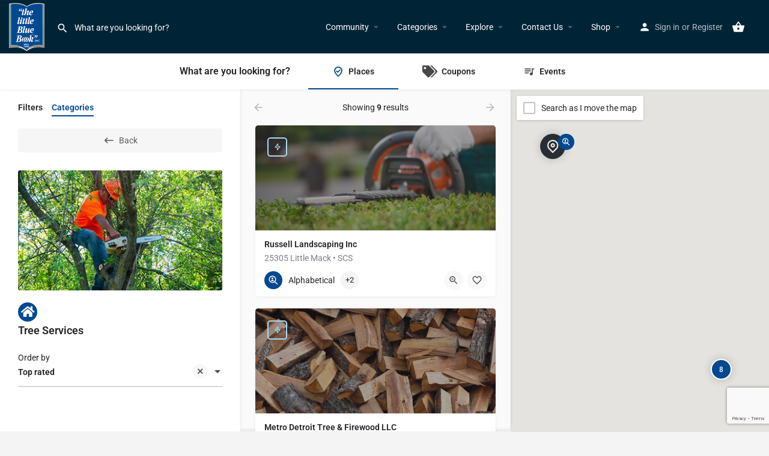

--- FILE ---
content_type: text/html; charset=UTF-8
request_url: https://www.bluebooklocal.com/category/tree-services/
body_size: 24628
content:
<!DOCTYPE html>
<html lang="en-US">
<head>
	<meta charset="UTF-8" />
	<meta name="viewport" content="width=device-width, initial-scale=1.0" />
	<link rel="pingback" href="https://www.bluebooklocal.com/xmlrpc.php">

	<meta name='robots' content='index, follow, max-image-preview:large, max-snippet:-1, max-video-preview:-1' />

	<!-- This site is optimized with the Yoast SEO plugin v26.1.1 - https://yoast.com/wordpress/plugins/seo/ -->
	<title>Tree Services Archives - the little Blue Book, inc.</title>
	<meta name="description" content="Browse listings in Tree Services | Grosse Pointes and St Clair Shores Business Directories" />
	<link rel="canonical" href="https://www.bluebooklocal.com/category/tree-services/" />
	<meta property="og:locale" content="en_US" />
	<meta property="og:type" content="article" />
	<meta property="og:title" content="Tree Services Archives - the little Blue Book, inc." />
	<meta property="og:description" content="Browse listings in Tree Services | Grosse Pointes and St Clair Shores Business Directories" />
	<meta property="og:url" content="https://www.bluebooklocal.com/category/tree-services/" />
	<meta property="og:site_name" content="the little Blue Book, inc." />
	<meta property="article:modified_time" content="2023-12-09T21:10:10+00:00" />
	<meta property="og:image" content="https://www.bluebooklocal.com/wp-content/uploads/2023/09/tree-services.jpg" />
	<meta property="og:image:width" content="512" />
	<meta property="og:image:height" content="512" />
	<meta property="og:image:type" content="image/png" />
	<meta name="twitter:card" content="summary_large_image" />
	<script type="application/ld+json" class="yoast-schema-graph">{"@context":"https://schema.org","@graph":[{"@type":"WebPage","@id":"https://www.bluebooklocal.com/explore/","url":"https://www.bluebooklocal.com/explore/","name":"Explore - the little Blue Book, inc.","isPartOf":{"@id":"https://www.bluebooklocal.com/#website"},"datePublished":"2023-09-28T22:17:09+00:00","dateModified":"2023-12-09T21:10:10+00:00","breadcrumb":{"@id":"https://www.bluebooklocal.com/explore/#breadcrumb"},"inLanguage":"en-US","potentialAction":[{"@type":"ReadAction","target":["https://www.bluebooklocal.com/explore/"]}]},{"@type":"BreadcrumbList","@id":"https://www.bluebooklocal.com/explore/#breadcrumb","itemListElement":[{"@type":"ListItem","position":1,"name":"Home","item":"https://www.bluebooklocal.com/"},{"@type":"ListItem","position":2,"name":"Explore"}]},{"@type":"WebSite","@id":"https://www.bluebooklocal.com/#website","url":"https://www.bluebooklocal.com/","name":"the little Blue Book, inc.","description":"Grosse Pointes and St Clair Shores Business Directories","publisher":{"@id":"https://www.bluebooklocal.com/#organization"},"alternateName":"Blue Book Local","potentialAction":[{"@type":"SearchAction","target":{"@type":"EntryPoint","urlTemplate":"https://www.bluebooklocal.com/?s={search_term_string}"},"query-input":{"@type":"PropertyValueSpecification","valueRequired":true,"valueName":"search_term_string"}}],"inLanguage":"en-US"},{"@type":"Organization","@id":"https://www.bluebooklocal.com/#organization","name":"the little Blue Book, inc.","url":"https://www.bluebooklocal.com/","logo":{"@type":"ImageObject","inLanguage":"en-US","@id":"https://www.bluebooklocal.com/#/schema/logo/image/","url":"https://www.bluebooklocal.com/wp-content/uploads/2025/02/logo_59x80.png","contentUrl":"https://www.bluebooklocal.com/wp-content/uploads/2025/02/logo_59x80.png","width":59,"height":80,"caption":"the little Blue Book, inc."},"image":{"@id":"https://www.bluebooklocal.com/#/schema/logo/image/"}}]}</script>
	<!-- / Yoast SEO plugin. -->


<link rel='dns-prefetch' href='//maps.googleapis.com' />
<link rel='dns-prefetch' href='//fonts.googleapis.com' />
<link rel="alternate" type="application/rss+xml" title="the little Blue Book, inc. &raquo; Feed" href="https://www.bluebooklocal.com/feed/" />
<link rel="alternate" type="application/rss+xml" title="the little Blue Book, inc. &raquo; Comments Feed" href="https://www.bluebooklocal.com/comments/feed/" />
<style id='wp-img-auto-sizes-contain-inline-css' type='text/css'>
img:is([sizes=auto i],[sizes^="auto," i]){contain-intrinsic-size:3000px 1500px}
/*# sourceURL=wp-img-auto-sizes-contain-inline-css */
</style>
<link rel='stylesheet' id='wc-authorize-net-cim-credit-card-checkout-block-css' href='https://www.bluebooklocal.com/wp-content/plugins/woocommerce-gateway-authorize-net-cim/assets/css/blocks/wc-authorize-net-cim-checkout-block.css?ver=3.10.13' type='text/css' media='all' />
<link rel='stylesheet' id='wc-authorize-net-cim-echeck-checkout-block-css' href='https://www.bluebooklocal.com/wp-content/plugins/woocommerce-gateway-authorize-net-cim/assets/css/blocks/wc-authorize-net-cim-checkout-block.css?ver=3.10.13' type='text/css' media='all' />
<link rel='stylesheet' id='twb-open-sans-css' href='https://fonts.googleapis.com/css?family=Open+Sans%3A300%2C400%2C500%2C600%2C700%2C800&#038;display=swap&#038;ver=fdb1566744edc0f2c8cb327e2318a5ee' type='text/css' media='all' />
<link rel='stylesheet' id='twb-global-css' href='https://www.bluebooklocal.com/wp-content/plugins/slider-wd/booster/assets/css/global.css?ver=1.0.0' type='text/css' media='all' />
<style id='classic-theme-styles-inline-css' type='text/css'>
/*! This file is auto-generated */
.wp-block-button__link{color:#fff;background-color:#32373c;border-radius:9999px;box-shadow:none;text-decoration:none;padding:calc(.667em + 2px) calc(1.333em + 2px);font-size:1.125em}.wp-block-file__button{background:#32373c;color:#fff;text-decoration:none}
/*# sourceURL=/wp-includes/css/classic-themes.min.css */
</style>
<link rel='stylesheet' id='contact-form-7-css' href='https://www.bluebooklocal.com/wp-content/plugins/contact-form-7/includes/css/styles.css?ver=6.1.2' type='text/css' media='all' />
<link rel='stylesheet' id='wpmenucart-icons-css' href='https://www.bluebooklocal.com/wp-content/plugins/woocommerce-menu-bar-cart/assets/css/wpmenucart-icons.min.css?ver=2.14.12' type='text/css' media='all' />
<style id='wpmenucart-icons-inline-css' type='text/css'>
@font-face{font-family:WPMenuCart;src:url(https://www.bluebooklocal.com/wp-content/plugins/woocommerce-menu-bar-cart/assets/fonts/WPMenuCart.eot);src:url(https://www.bluebooklocal.com/wp-content/plugins/woocommerce-menu-bar-cart/assets/fonts/WPMenuCart.eot?#iefix) format('embedded-opentype'),url(https://www.bluebooklocal.com/wp-content/plugins/woocommerce-menu-bar-cart/assets/fonts/WPMenuCart.woff2) format('woff2'),url(https://www.bluebooklocal.com/wp-content/plugins/woocommerce-menu-bar-cart/assets/fonts/WPMenuCart.woff) format('woff'),url(https://www.bluebooklocal.com/wp-content/plugins/woocommerce-menu-bar-cart/assets/fonts/WPMenuCart.ttf) format('truetype'),url(https://www.bluebooklocal.com/wp-content/plugins/woocommerce-menu-bar-cart/assets/fonts/WPMenuCart.svg#WPMenuCart) format('svg');font-weight:400;font-style:normal;font-display:swap}
/*# sourceURL=wpmenucart-icons-inline-css */
</style>
<link rel='stylesheet' id='wpmenucart-css' href='https://www.bluebooklocal.com/wp-content/plugins/woocommerce-menu-bar-cart/assets/css/wpmenucart-main.min.css?ver=2.14.12' type='text/css' media='all' />
<link rel='stylesheet' id='woocommerce-layout-css' href='https://www.bluebooklocal.com/wp-content/plugins/woocommerce/assets/css/woocommerce-layout.css?ver=10.2.3' type='text/css' media='all' />
<link rel='stylesheet' id='woocommerce-smallscreen-css' href='https://www.bluebooklocal.com/wp-content/plugins/woocommerce/assets/css/woocommerce-smallscreen.css?ver=10.2.3' type='text/css' media='only screen and (max-width: 768px)' />
<link rel='stylesheet' id='woocommerce-general-css' href='https://www.bluebooklocal.com/wp-content/plugins/woocommerce/assets/css/woocommerce.css?ver=10.2.3' type='text/css' media='all' />
<style id='woocommerce-inline-inline-css' type='text/css'>
.woocommerce form .form-row .required { visibility: visible; }
/*# sourceURL=woocommerce-inline-inline-css */
</style>
<link rel='stylesheet' id='brands-styles-css' href='https://www.bluebooklocal.com/wp-content/plugins/woocommerce/assets/css/brands.css?ver=10.2.3' type='text/css' media='all' />
<link rel='stylesheet' id='elementor-icons-css' href='https://www.bluebooklocal.com/wp-content/plugins/elementor/assets/lib/eicons/css/elementor-icons.min.css?ver=5.44.0' type='text/css' media='all' />
<link rel='stylesheet' id='elementor-frontend-css' href='https://www.bluebooklocal.com/wp-content/plugins/elementor/assets/css/frontend.min.css?ver=3.32.4' type='text/css' media='all' />
<link rel='stylesheet' id='elementor-post-6-css' href='https://www.bluebooklocal.com/wp-content/uploads/elementor/css/post-6.css?ver=1766452571' type='text/css' media='all' />
<link rel='stylesheet' id='font-awesome-5-all-css' href='https://www.bluebooklocal.com/wp-content/plugins/elementor/assets/lib/font-awesome/css/all.min.css?ver=3.32.4' type='text/css' media='all' />
<link rel='stylesheet' id='font-awesome-4-shim-css' href='https://www.bluebooklocal.com/wp-content/plugins/elementor/assets/lib/font-awesome/css/v4-shims.min.css?ver=3.32.4' type='text/css' media='all' />
<link rel='stylesheet' id='widget-heading-css' href='https://www.bluebooklocal.com/wp-content/plugins/elementor/assets/css/widget-heading.min.css?ver=3.32.4' type='text/css' media='all' />
<link rel='stylesheet' id='widget-nav-menu-css' href='https://www.bluebooklocal.com/wp-content/plugins/elementor-pro/assets/css/widget-nav-menu.min.css?ver=3.32.2' type='text/css' media='all' />
<link rel='stylesheet' id='e-animation-grow-css' href='https://www.bluebooklocal.com/wp-content/plugins/elementor/assets/lib/animations/styles/e-animation-grow.min.css?ver=3.32.4' type='text/css' media='all' />
<link rel='stylesheet' id='widget-image-css' href='https://www.bluebooklocal.com/wp-content/plugins/elementor/assets/css/widget-image.min.css?ver=3.32.4' type='text/css' media='all' />
<link rel='stylesheet' id='widget-social-icons-css' href='https://www.bluebooklocal.com/wp-content/plugins/elementor/assets/css/widget-social-icons.min.css?ver=3.32.4' type='text/css' media='all' />
<link rel='stylesheet' id='e-apple-webkit-css' href='https://www.bluebooklocal.com/wp-content/plugins/elementor/assets/css/conditionals/apple-webkit.min.css?ver=3.32.4' type='text/css' media='all' />
<link rel='stylesheet' id='e-shapes-css' href='https://www.bluebooklocal.com/wp-content/plugins/elementor/assets/css/conditionals/shapes.min.css?ver=3.32.4' type='text/css' media='all' />
<link rel='stylesheet' id='elementor-post-4217-css' href='https://www.bluebooklocal.com/wp-content/uploads/elementor/css/post-4217.css?ver=1766452573' type='text/css' media='all' />
<link rel='stylesheet' id='noty-css' href='https://www.bluebooklocal.com/wp-content/plugins/auctions-for-woocommerce/public/js/noty/noty.css?ver=3.2.0' type='text/css' media='all' />
<link rel='stylesheet' id='noty-theme-css' href='https://www.bluebooklocal.com/wp-content/plugins/auctions-for-woocommerce/public/js/noty/themes/bootstrap-v4.css?ver=3.2.0' type='text/css' media='all' />
<link rel='stylesheet' id='dashicons-css' href='https://www.bluebooklocal.com/wp-includes/css/dashicons.min.css?ver=fdb1566744edc0f2c8cb327e2318a5ee' type='text/css' media='all' />
<link rel='stylesheet' id='auctions-for-woocommerce-css' href='https://www.bluebooklocal.com/wp-content/plugins/auctions-for-woocommerce/public/css/auctions-for-woocommerce-public.css?ver=3.5' type='text/css' media='all' />
<link rel='stylesheet' id='sv-wc-payment-gateway-payment-form-v5_15_12-css' href='https://www.bluebooklocal.com/wp-content/plugins/woocommerce-gateway-authorize-net-cim/vendor/skyverge/wc-plugin-framework/woocommerce/payment-gateway/assets/css/frontend/sv-wc-payment-gateway-payment-form.min.css?ver=5.15.12' type='text/css' media='all' />
<link rel='stylesheet' id='woocommerce-nyp-css' href='https://www.bluebooklocal.com/wp-content/plugins/woocommerce-name-your-price/assets/css/frontend/name-your-price.min.css?ver=3.7.0' type='text/css' media='all' />
<link rel='stylesheet' id='mylisting-google-maps-css' href='https://www.bluebooklocal.com/wp-content/themes/my-listing/assets/dist/maps/google-maps/google-maps.css?ver=2.11.9' type='text/css' media='all' />
<link rel='preload stylesheet' as='style' onload="this.onload=null;this.rel='stylesheet'" id='mylisting-icons-css' href='https://www.bluebooklocal.com/wp-content/themes/my-listing/assets/dist/icons.css?ver=2.11.9' type='text/css' media='all' />
<link rel='stylesheet' id='mylisting-material-icons-css' href='https://fonts.googleapis.com/icon?family=Material+Icons&#038;display=swap&#038;ver=fdb1566744edc0f2c8cb327e2318a5ee' type='text/css' media='all' />
<link rel='stylesheet' id='mylisting-select2-css' href='https://www.bluebooklocal.com/wp-content/themes/my-listing/assets/vendor/select2/select2.css?ver=4.0.13' type='text/css' media='all' />
<link rel='stylesheet' id='mylisting-vendor-css' href='https://www.bluebooklocal.com/wp-content/themes/my-listing/assets/dist/vendor.css?ver=2.11.9' type='text/css' media='all' />
<link rel='stylesheet' id='mylisting-frontend-css' href='https://www.bluebooklocal.com/wp-content/themes/my-listing/assets/dist/frontend.css?ver=2.11.9' type='text/css' media='all' />
<link rel='stylesheet' id='ml-max-w-1200-css' href='https://www.bluebooklocal.com/wp-content/themes/my-listing/assets/dist/max-width-1200.css?ver=2.11.9' type='text/css' media='(max-width: 1200px)' />
<link rel='stylesheet' id='ml-max-w-992-css' href='https://www.bluebooklocal.com/wp-content/themes/my-listing/assets/dist/max-width-992.css?ver=2.11.9' type='text/css' media='(max-width: 992px)' />
<link rel='stylesheet' id='ml-max-w-768-css' href='https://www.bluebooklocal.com/wp-content/themes/my-listing/assets/dist/max-width-768.css?ver=2.11.9' type='text/css' media='(max-width: 768px)' />
<link rel='stylesheet' id='ml-max-w-600-css' href='https://www.bluebooklocal.com/wp-content/themes/my-listing/assets/dist/max-width-600.css?ver=2.11.9' type='text/css' media='(max-width: 600px)' />
<link rel='stylesheet' id='ml-max-w-480-css' href='https://www.bluebooklocal.com/wp-content/themes/my-listing/assets/dist/max-width-480.css?ver=2.11.9' type='text/css' media='(max-width: 480px)' />
<link rel='stylesheet' id='ml-max-w-320-css' href='https://www.bluebooklocal.com/wp-content/themes/my-listing/assets/dist/max-width-320.css?ver=2.11.9' type='text/css' media='(max-width: 320px)' />
<link rel='stylesheet' id='ml-min-w-993-css' href='https://www.bluebooklocal.com/wp-content/themes/my-listing/assets/dist/min-width-993.css?ver=2.11.9' type='text/css' media='(min-width: 993px)' />
<link rel='stylesheet' id='ml-min-w-1201-css' href='https://www.bluebooklocal.com/wp-content/themes/my-listing/assets/dist/min-width-1201.css?ver=2.11.9' type='text/css' media='(min-width: 1201px)' />
<link rel='stylesheet' id='wc-general-style-css' href='https://www.bluebooklocal.com/wp-content/themes/my-listing/assets/dist/wc-general-style.css?ver=2.11.9' type='text/css' media='all' />
<link rel='stylesheet' id='theme-styles-default-css' href='https://www.bluebooklocal.com/wp-content/themes/my-listing/style.css?ver=fdb1566744edc0f2c8cb327e2318a5ee' type='text/css' media='all' />
<style id='theme-styles-default-inline-css' type='text/css'>
:root{}
/*# sourceURL=theme-styles-default-inline-css */
</style>
<link rel='stylesheet' id='child-style-css' href='https://www.bluebooklocal.com/wp-content/themes/my-listing-child/style.css?ver=fdb1566744edc0f2c8cb327e2318a5ee' type='text/css' media='all' />
<link rel='stylesheet' id='mylisting-dynamic-styles-css' href='https://www.bluebooklocal.com/wp-content/uploads/mylisting-dynamic-styles.css?ver=1744922780' type='text/css' media='all' />
<link rel='stylesheet' id='elementor-gf-local-roboto-css' href='https://www.bluebooklocal.com/wp-content/uploads/elementor/google-fonts/css/roboto.css?ver=1742246907' type='text/css' media='all' />
<link rel='stylesheet' id='elementor-gf-local-robotoslab-css' href='https://www.bluebooklocal.com/wp-content/uploads/elementor/google-fonts/css/robotoslab.css?ver=1742246910' type='text/css' media='all' />
<link rel='stylesheet' id='elementor-icons-shared-0-css' href='https://www.bluebooklocal.com/wp-content/plugins/elementor/assets/lib/font-awesome/css/fontawesome.min.css?ver=5.15.3' type='text/css' media='all' />
<link rel='stylesheet' id='elementor-icons-fa-solid-css' href='https://www.bluebooklocal.com/wp-content/plugins/elementor/assets/lib/font-awesome/css/solid.min.css?ver=5.15.3' type='text/css' media='all' />
<link rel='stylesheet' id='elementor-icons-fa-brands-css' href='https://www.bluebooklocal.com/wp-content/plugins/elementor/assets/lib/font-awesome/css/brands.min.css?ver=5.15.3' type='text/css' media='all' />
<script type="text/javascript" src="https://www.bluebooklocal.com/wp-includes/js/jquery/jquery.min.js?ver=3.7.1" id="jquery-core-js"></script>
<script type="text/javascript" src="https://www.bluebooklocal.com/wp-content/plugins/slider-wd/booster/assets/js/circle-progress.js?ver=1.2.2" id="twb-circle-js"></script>
<script type="text/javascript" id="twb-global-js-extra">
/* <![CDATA[ */
var twb = {"nonce":"9d44a21c62","ajax_url":"https://www.bluebooklocal.com/wp-admin/admin-ajax.php","plugin_url":"https://www.bluebooklocal.com/wp-content/plugins/slider-wd/booster","href":"https://www.bluebooklocal.com/wp-admin/admin.php?page=twb_slider_wd"};
var twb = {"nonce":"9d44a21c62","ajax_url":"https://www.bluebooklocal.com/wp-admin/admin-ajax.php","plugin_url":"https://www.bluebooklocal.com/wp-content/plugins/slider-wd/booster","href":"https://www.bluebooklocal.com/wp-admin/admin.php?page=twb_slider_wd"};
//# sourceURL=twb-global-js-extra
/* ]]> */
</script>
<script type="text/javascript" src="https://www.bluebooklocal.com/wp-content/plugins/slider-wd/booster/assets/js/global.js?ver=1.0.0" id="twb-global-js"></script>
<script type="text/javascript" src="https://www.bluebooklocal.com/wp-content/plugins/woocommerce/assets/js/jquery-blockui/jquery.blockUI.min.js?ver=2.7.0-wc.10.2.3" id="jquery-blockui-js" defer="defer" data-wp-strategy="defer"></script>
<script type="text/javascript" id="wc-add-to-cart-js-extra">
/* <![CDATA[ */
var wc_add_to_cart_params = {"ajax_url":"/wp-admin/admin-ajax.php","wc_ajax_url":"/?wc-ajax=%%endpoint%%","i18n_view_cart":"View cart","cart_url":"https://www.bluebooklocal.com/account/cart/","is_cart":"","cart_redirect_after_add":"yes"};
//# sourceURL=wc-add-to-cart-js-extra
/* ]]> */
</script>
<script type="text/javascript" src="https://www.bluebooklocal.com/wp-content/plugins/woocommerce/assets/js/frontend/add-to-cart.min.js?ver=10.2.3" id="wc-add-to-cart-js" defer="defer" data-wp-strategy="defer"></script>
<script type="text/javascript" src="https://www.bluebooklocal.com/wp-content/plugins/woocommerce/assets/js/js-cookie/js.cookie.min.js?ver=2.1.4-wc.10.2.3" id="js-cookie-js" defer="defer" data-wp-strategy="defer"></script>
<script type="text/javascript" id="woocommerce-js-extra">
/* <![CDATA[ */
var woocommerce_params = {"ajax_url":"/wp-admin/admin-ajax.php","wc_ajax_url":"/?wc-ajax=%%endpoint%%","i18n_password_show":"Show password","i18n_password_hide":"Hide password"};
//# sourceURL=woocommerce-js-extra
/* ]]> */
</script>
<script type="text/javascript" src="https://www.bluebooklocal.com/wp-content/plugins/woocommerce/assets/js/frontend/woocommerce.min.js?ver=10.2.3" id="woocommerce-js" defer="defer" data-wp-strategy="defer"></script>
<script type="text/javascript" src="https://www.bluebooklocal.com/wp-content/plugins/elementor/assets/lib/font-awesome/js/v4-shims.min.js?ver=3.32.4" id="font-awesome-4-shim-js"></script>
<script type="text/javascript" src="https://www.bluebooklocal.com/wp-content/plugins/auctions-for-woocommerce/public/js/jquery.plugin.min.js?ver=3.5" id="jquery-plugin-js"></script>
<script type="text/javascript" src="https://www.bluebooklocal.com/wp-content/plugins/auctions-for-woocommerce/public/js/jquery.countdown.min.js?ver=3.5" id="auctions-for-woocommerce-countdown-js"></script>
<script type="text/javascript" id="auctions-for-woocommerce-countdown-language-js-extra">
/* <![CDATA[ */
var wc_auctions_language_data = {"labels":{"Years":"Years","Months":"Months","Weeks":"Weeks","Days":"Days","Hours":"Hours","Minutes":"Minutes","Seconds":"Seconds"},"labels1":{"Year":"Year","Month":"Month","Week":"Week","Day":"Day","Hour":"Hour","Minute":"Minute","Second":"Second"},"compactLabels":{"y":"y","m":"m","w":"w","d":"d"}};
//# sourceURL=auctions-for-woocommerce-countdown-language-js-extra
/* ]]> */
</script>
<script type="text/javascript" src="https://www.bluebooklocal.com/wp-content/plugins/auctions-for-woocommerce/public/js/jquery.countdown.language.js?ver=3.5" id="auctions-for-woocommerce-countdown-language-js"></script>
<script type="text/javascript" id="noty-js-extra">
/* <![CDATA[ */
var notydata = {"layout":"topRight","sound":"https://www.bluebooklocal.com/wp-content/plugins/auctions-for-woocommerce/public/js/noty/sounds/light","theme":"bootstrap-v4"};
//# sourceURL=noty-js-extra
/* ]]> */
</script>
<script type="text/javascript" src="https://www.bluebooklocal.com/wp-content/plugins/auctions-for-woocommerce/public/js/noty/noty.min.js?ver=3.2.0" id="noty-js"></script>
<script type="text/javascript" id="auctions-for-woocommerce-frontend-js-extra">
/* <![CDATA[ */
var afw_data = {"ajax_nonce":"80bcf11db5","ajaxurl":"/category/tree-services/?afw-ajax","najax":"1","last_activity":"0","focus":"yes","finished":"Auction has finished!","gtm_offset":"-5","started":"Auction has started! Please refresh your page.","no_need":"No need to bid. Your bid is winning! ","compact_counter":"no","outbid_message":"\n\u003Cul class=\"woocommerce-error\" role=\"alert\"\u003E\n\t\t\t\u003Cli\u003E\n\t\t\tYou've been outbid!\t\t\u003C/li\u003E\n\t\u003C/ul\u003E\n","live_notifications":"yes","interval":"1"};
//# sourceURL=auctions-for-woocommerce-frontend-js-extra
/* ]]> */
</script>
<script type="text/javascript" src="https://www.bluebooklocal.com/wp-content/plugins/auctions-for-woocommerce/public/js/auctions-for-woocommerce-public.js?ver=3.5" id="auctions-for-woocommerce-frontend-js"></script>
<link rel="https://api.w.org/" href="https://www.bluebooklocal.com/wp-json/" /><link rel="alternate" title="JSON" type="application/json" href="https://www.bluebooklocal.com/wp-json/wp/v2/pages/142" /><link rel="EditURI" type="application/rsd+xml" title="RSD" href="https://www.bluebooklocal.com/xmlrpc.php?rsd" />

<link rel='shortlink' href='https://www.bluebooklocal.com/?p=142' />
<script type="text/javascript">var MyListing = {"Helpers":{},"Handlers":{},"MapConfig":{"ClusterSize":35,"AccessToken":"AIzaSyCSrP6AJkySQUeAw8pZtqYGakerK-P6h3g","Language":"default","TypeRestrictions":"geocode","CountryRestrictions":[],"CustomSkins":{"BBL":"[{\"featureType\":\"water\",\"elementType\":\"geometry.fill\",\"stylers\":[{\"color\":\"#004990\"}]},{\"featureType\":\"water\",\"elementType\":\"labels.text.fill\",\"stylers\":[{\"color\":\"#ffffff\"}]}]","custom_BBL":"[{\"featureType\":\"water\",\"elementType\":\"geometry.fill\",\"stylers\":[{\"color\":\"#004990\"}]},{\"featureType\":\"water\",\"elementType\":\"labels.text.fill\",\"stylers\":[{\"color\":\"#ffffff\"}]}]"}}};</script><script type="text/javascript">var CASE27 = {"ajax_url":"https:\/\/www.bluebooklocal.com\/wp-admin\/admin-ajax.php","login_url":"https:\/\/www.bluebooklocal.com\/account\/","register_url":"https:\/\/www.bluebooklocal.com\/account\/?register","mylisting_ajax_url":"\/?mylisting-ajax=1","theme_folder":"https:\/\/www.bluebooklocal.com\/wp-content\/themes\/my-listing","theme_version":"2.11.9","env":"production","ajax_nonce":"8a5d36020d","l10n":{"selectOption":"Select an option","errorLoading":"The results could not be loaded.","removeAllItems":"Remove all items","loadingMore":"Loading more results\u2026","noResults":"No results found","searching":"Searching\u2026","datepicker":{"format":"DD MMMM, YY","timeFormat":"h:mm A","dateTimeFormat":"DD MMMM, YY, h:mm A","timePicker24Hour":false,"firstDay":1,"applyLabel":"Apply","cancelLabel":"Cancel","customRangeLabel":"Custom Range","daysOfWeek":["Su","Mo","Tu","We","Th","Fr","Sa"],"monthNames":["January","February","March","April","May","June","July","August","September","October","November","December"]},"irreversible_action":"This is an irreversible action. Proceed anyway?","delete_listing_confirm":"Are you sure you want to delete this listing?","copied_to_clipboard":"Copied!","nearby_listings_location_required":"Enter a location to find nearby listings.","nearby_listings_retrieving_location":"Retrieving location...","nearby_listings_searching":"Searching for nearby listings...","geolocation_failed":"You must enable location to use this feature.","something_went_wrong":"Something went wrong.","all_in_category":"All in \"%s\"","invalid_file_type":"Invalid file type. Accepted types:","file_limit_exceeded":"You have exceeded the file upload limit (%d).","file_size_limit":"This attachement (%s) exceeds upload size limit (%d)."},"woocommerce":[],"map_provider":"google-maps","google_btn_local":"en_US","caption1":"false","caption2":"false","close_on_scroll":"","recaptcha_type":"v2","recaptcha_key":"6LdLjV8oAAAAAGnmo9hXHy2JjMum8uvUaLLjlgH0","js_field_html_img":"<div class=\"uploaded-file uploaded-image review-gallery-image job-manager-uploaded-file\">\t<span class=\"uploaded-file-preview\">\t\t\t\t\t<span class=\"job-manager-uploaded-file-preview\">\t\t\t\t<img alt=\"Uploaded file\" src=\"\">\t\t\t<\/span>\t\t\t\t<a href=\"#\" class=\"remove-uploaded-file review-gallery-image-remove job-manager-remove-uploaded-file\"><i class=\"mi delete\"><\/i><\/a>\t<\/span>\t<input type=\"hidden\" class=\"input-text\" name=\"\" value=\"b64:\"><\/div>","js_field_html":"<div class=\"uploaded-file  review-gallery-image job-manager-uploaded-file\">\t<span class=\"uploaded-file-preview\">\t\t\t\t\t<span class=\"job-manager-uploaded-file-name\">\t\t\t\t<i class=\"mi insert_drive_file uploaded-file-icon\"><\/i>\t\t\t\t<code><\/code>\t\t\t<\/span>\t\t\t\t<a href=\"#\" class=\"remove-uploaded-file review-gallery-image-remove job-manager-remove-uploaded-file\"><i class=\"mi delete\"><\/i><\/a>\t<\/span>\t<input type=\"hidden\" class=\"input-text\" name=\"\" value=\"b64:\"><\/div>"};</script>	<noscript><style>.woocommerce-product-gallery{ opacity: 1 !important; }</style></noscript>
	<meta name="generator" content="Elementor 3.32.4; features: additional_custom_breakpoints; settings: css_print_method-external, google_font-enabled, font_display-swap">
<style type="text/css">.recentcomments a{display:inline !important;padding:0 !important;margin:0 !important;}</style>			<style>
				.e-con.e-parent:nth-of-type(n+4):not(.e-lazyloaded):not(.e-no-lazyload),
				.e-con.e-parent:nth-of-type(n+4):not(.e-lazyloaded):not(.e-no-lazyload) * {
					background-image: none !important;
				}
				@media screen and (max-height: 1024px) {
					.e-con.e-parent:nth-of-type(n+3):not(.e-lazyloaded):not(.e-no-lazyload),
					.e-con.e-parent:nth-of-type(n+3):not(.e-lazyloaded):not(.e-no-lazyload) * {
						background-image: none !important;
					}
				}
				@media screen and (max-height: 640px) {
					.e-con.e-parent:nth-of-type(n+2):not(.e-lazyloaded):not(.e-no-lazyload),
					.e-con.e-parent:nth-of-type(n+2):not(.e-lazyloaded):not(.e-no-lazyload) * {
						background-image: none !important;
					}
				}
			</style>
			<link rel="icon" href="https://www.bluebooklocal.com/wp-content/uploads/2023/09/cropped-logo_500-32x32.png" sizes="32x32" />
<link rel="icon" href="https://www.bluebooklocal.com/wp-content/uploads/2023/09/cropped-logo_500-192x192.png" sizes="192x192" />
<link rel="apple-touch-icon" href="https://www.bluebooklocal.com/wp-content/uploads/2023/09/cropped-logo_500-180x180.png" />
<meta name="msapplication-TileImage" content="https://www.bluebooklocal.com/wp-content/uploads/2023/09/cropped-logo_500-270x270.png" />
		<style type="text/css" id="wp-custom-css">
			.cts-listing-action-status,
.cts-listing-action-delete,
.cts-listing-action-duplicate {
		position: absolute;
}
.cts-listing-action-status a,
.cts-listing-action-delete a,
.cts-listing-action-duplicate a {
		display: none!important;
}		</style>
		<style type="text/css" id="mylisting-typography"></style><link rel='stylesheet' id='wc-blocks-style-css' href='https://www.bluebooklocal.com/wp-content/plugins/woocommerce/assets/client/blocks/wc-blocks.css?ver=wc-10.2.3' type='text/css' media='all' />
<style id='global-styles-inline-css' type='text/css'>
:root{--wp--preset--aspect-ratio--square: 1;--wp--preset--aspect-ratio--4-3: 4/3;--wp--preset--aspect-ratio--3-4: 3/4;--wp--preset--aspect-ratio--3-2: 3/2;--wp--preset--aspect-ratio--2-3: 2/3;--wp--preset--aspect-ratio--16-9: 16/9;--wp--preset--aspect-ratio--9-16: 9/16;--wp--preset--color--black: #000000;--wp--preset--color--cyan-bluish-gray: #abb8c3;--wp--preset--color--white: #ffffff;--wp--preset--color--pale-pink: #f78da7;--wp--preset--color--vivid-red: #cf2e2e;--wp--preset--color--luminous-vivid-orange: #ff6900;--wp--preset--color--luminous-vivid-amber: #fcb900;--wp--preset--color--light-green-cyan: #7bdcb5;--wp--preset--color--vivid-green-cyan: #00d084;--wp--preset--color--pale-cyan-blue: #8ed1fc;--wp--preset--color--vivid-cyan-blue: #0693e3;--wp--preset--color--vivid-purple: #9b51e0;--wp--preset--gradient--vivid-cyan-blue-to-vivid-purple: linear-gradient(135deg,rgb(6,147,227) 0%,rgb(155,81,224) 100%);--wp--preset--gradient--light-green-cyan-to-vivid-green-cyan: linear-gradient(135deg,rgb(122,220,180) 0%,rgb(0,208,130) 100%);--wp--preset--gradient--luminous-vivid-amber-to-luminous-vivid-orange: linear-gradient(135deg,rgb(252,185,0) 0%,rgb(255,105,0) 100%);--wp--preset--gradient--luminous-vivid-orange-to-vivid-red: linear-gradient(135deg,rgb(255,105,0) 0%,rgb(207,46,46) 100%);--wp--preset--gradient--very-light-gray-to-cyan-bluish-gray: linear-gradient(135deg,rgb(238,238,238) 0%,rgb(169,184,195) 100%);--wp--preset--gradient--cool-to-warm-spectrum: linear-gradient(135deg,rgb(74,234,220) 0%,rgb(151,120,209) 20%,rgb(207,42,186) 40%,rgb(238,44,130) 60%,rgb(251,105,98) 80%,rgb(254,248,76) 100%);--wp--preset--gradient--blush-light-purple: linear-gradient(135deg,rgb(255,206,236) 0%,rgb(152,150,240) 100%);--wp--preset--gradient--blush-bordeaux: linear-gradient(135deg,rgb(254,205,165) 0%,rgb(254,45,45) 50%,rgb(107,0,62) 100%);--wp--preset--gradient--luminous-dusk: linear-gradient(135deg,rgb(255,203,112) 0%,rgb(199,81,192) 50%,rgb(65,88,208) 100%);--wp--preset--gradient--pale-ocean: linear-gradient(135deg,rgb(255,245,203) 0%,rgb(182,227,212) 50%,rgb(51,167,181) 100%);--wp--preset--gradient--electric-grass: linear-gradient(135deg,rgb(202,248,128) 0%,rgb(113,206,126) 100%);--wp--preset--gradient--midnight: linear-gradient(135deg,rgb(2,3,129) 0%,rgb(40,116,252) 100%);--wp--preset--font-size--small: 13px;--wp--preset--font-size--medium: 20px;--wp--preset--font-size--large: 36px;--wp--preset--font-size--x-large: 42px;--wp--preset--spacing--20: 0.44rem;--wp--preset--spacing--30: 0.67rem;--wp--preset--spacing--40: 1rem;--wp--preset--spacing--50: 1.5rem;--wp--preset--spacing--60: 2.25rem;--wp--preset--spacing--70: 3.38rem;--wp--preset--spacing--80: 5.06rem;--wp--preset--shadow--natural: 6px 6px 9px rgba(0, 0, 0, 0.2);--wp--preset--shadow--deep: 12px 12px 50px rgba(0, 0, 0, 0.4);--wp--preset--shadow--sharp: 6px 6px 0px rgba(0, 0, 0, 0.2);--wp--preset--shadow--outlined: 6px 6px 0px -3px rgb(255, 255, 255), 6px 6px rgb(0, 0, 0);--wp--preset--shadow--crisp: 6px 6px 0px rgb(0, 0, 0);}:where(.is-layout-flex){gap: 0.5em;}:where(.is-layout-grid){gap: 0.5em;}body .is-layout-flex{display: flex;}.is-layout-flex{flex-wrap: wrap;align-items: center;}.is-layout-flex > :is(*, div){margin: 0;}body .is-layout-grid{display: grid;}.is-layout-grid > :is(*, div){margin: 0;}:where(.wp-block-columns.is-layout-flex){gap: 2em;}:where(.wp-block-columns.is-layout-grid){gap: 2em;}:where(.wp-block-post-template.is-layout-flex){gap: 1.25em;}:where(.wp-block-post-template.is-layout-grid){gap: 1.25em;}.has-black-color{color: var(--wp--preset--color--black) !important;}.has-cyan-bluish-gray-color{color: var(--wp--preset--color--cyan-bluish-gray) !important;}.has-white-color{color: var(--wp--preset--color--white) !important;}.has-pale-pink-color{color: var(--wp--preset--color--pale-pink) !important;}.has-vivid-red-color{color: var(--wp--preset--color--vivid-red) !important;}.has-luminous-vivid-orange-color{color: var(--wp--preset--color--luminous-vivid-orange) !important;}.has-luminous-vivid-amber-color{color: var(--wp--preset--color--luminous-vivid-amber) !important;}.has-light-green-cyan-color{color: var(--wp--preset--color--light-green-cyan) !important;}.has-vivid-green-cyan-color{color: var(--wp--preset--color--vivid-green-cyan) !important;}.has-pale-cyan-blue-color{color: var(--wp--preset--color--pale-cyan-blue) !important;}.has-vivid-cyan-blue-color{color: var(--wp--preset--color--vivid-cyan-blue) !important;}.has-vivid-purple-color{color: var(--wp--preset--color--vivid-purple) !important;}.has-black-background-color{background-color: var(--wp--preset--color--black) !important;}.has-cyan-bluish-gray-background-color{background-color: var(--wp--preset--color--cyan-bluish-gray) !important;}.has-white-background-color{background-color: var(--wp--preset--color--white) !important;}.has-pale-pink-background-color{background-color: var(--wp--preset--color--pale-pink) !important;}.has-vivid-red-background-color{background-color: var(--wp--preset--color--vivid-red) !important;}.has-luminous-vivid-orange-background-color{background-color: var(--wp--preset--color--luminous-vivid-orange) !important;}.has-luminous-vivid-amber-background-color{background-color: var(--wp--preset--color--luminous-vivid-amber) !important;}.has-light-green-cyan-background-color{background-color: var(--wp--preset--color--light-green-cyan) !important;}.has-vivid-green-cyan-background-color{background-color: var(--wp--preset--color--vivid-green-cyan) !important;}.has-pale-cyan-blue-background-color{background-color: var(--wp--preset--color--pale-cyan-blue) !important;}.has-vivid-cyan-blue-background-color{background-color: var(--wp--preset--color--vivid-cyan-blue) !important;}.has-vivid-purple-background-color{background-color: var(--wp--preset--color--vivid-purple) !important;}.has-black-border-color{border-color: var(--wp--preset--color--black) !important;}.has-cyan-bluish-gray-border-color{border-color: var(--wp--preset--color--cyan-bluish-gray) !important;}.has-white-border-color{border-color: var(--wp--preset--color--white) !important;}.has-pale-pink-border-color{border-color: var(--wp--preset--color--pale-pink) !important;}.has-vivid-red-border-color{border-color: var(--wp--preset--color--vivid-red) !important;}.has-luminous-vivid-orange-border-color{border-color: var(--wp--preset--color--luminous-vivid-orange) !important;}.has-luminous-vivid-amber-border-color{border-color: var(--wp--preset--color--luminous-vivid-amber) !important;}.has-light-green-cyan-border-color{border-color: var(--wp--preset--color--light-green-cyan) !important;}.has-vivid-green-cyan-border-color{border-color: var(--wp--preset--color--vivid-green-cyan) !important;}.has-pale-cyan-blue-border-color{border-color: var(--wp--preset--color--pale-cyan-blue) !important;}.has-vivid-cyan-blue-border-color{border-color: var(--wp--preset--color--vivid-cyan-blue) !important;}.has-vivid-purple-border-color{border-color: var(--wp--preset--color--vivid-purple) !important;}.has-vivid-cyan-blue-to-vivid-purple-gradient-background{background: var(--wp--preset--gradient--vivid-cyan-blue-to-vivid-purple) !important;}.has-light-green-cyan-to-vivid-green-cyan-gradient-background{background: var(--wp--preset--gradient--light-green-cyan-to-vivid-green-cyan) !important;}.has-luminous-vivid-amber-to-luminous-vivid-orange-gradient-background{background: var(--wp--preset--gradient--luminous-vivid-amber-to-luminous-vivid-orange) !important;}.has-luminous-vivid-orange-to-vivid-red-gradient-background{background: var(--wp--preset--gradient--luminous-vivid-orange-to-vivid-red) !important;}.has-very-light-gray-to-cyan-bluish-gray-gradient-background{background: var(--wp--preset--gradient--very-light-gray-to-cyan-bluish-gray) !important;}.has-cool-to-warm-spectrum-gradient-background{background: var(--wp--preset--gradient--cool-to-warm-spectrum) !important;}.has-blush-light-purple-gradient-background{background: var(--wp--preset--gradient--blush-light-purple) !important;}.has-blush-bordeaux-gradient-background{background: var(--wp--preset--gradient--blush-bordeaux) !important;}.has-luminous-dusk-gradient-background{background: var(--wp--preset--gradient--luminous-dusk) !important;}.has-pale-ocean-gradient-background{background: var(--wp--preset--gradient--pale-ocean) !important;}.has-electric-grass-gradient-background{background: var(--wp--preset--gradient--electric-grass) !important;}.has-midnight-gradient-background{background: var(--wp--preset--gradient--midnight) !important;}.has-small-font-size{font-size: var(--wp--preset--font-size--small) !important;}.has-medium-font-size{font-size: var(--wp--preset--font-size--medium) !important;}.has-large-font-size{font-size: var(--wp--preset--font-size--large) !important;}.has-x-large-font-size{font-size: var(--wp--preset--font-size--x-large) !important;}
/*# sourceURL=global-styles-inline-css */
</style>
<link rel='stylesheet' id='mylisting-datepicker-css' href='https://www.bluebooklocal.com/wp-content/themes/my-listing/assets/dist/datepicker.css?ver=2.11.9' type='text/css' media='all' />
</head>
<body class="wp-singular page-template-default page page-id-142 page-parent wp-custom-logo wp-theme-my-listing wp-child-theme-my-listing-child theme-my-listing woocommerce-no-js my-listing elementor-default elementor-kit-6 elementor-page elementor-page-142">

<div id="c27-site-wrapper"><div class="loader-bg main-loader site-logo-loader" style="background-color: #202125;">
	<img width="220" height="300" src="https://www.bluebooklocal.com/wp-content/uploads/2023/09/logo-220x300.png" class="" alt="Site logo" aria-hidden="true" decoding="async" srcset="https://www.bluebooklocal.com/wp-content/uploads/2023/09/logo-220x300.png 220w, https://www.bluebooklocal.com/wp-content/uploads/2023/09/logo.png 253w" sizes="(max-width: 220px) 100vw, 220px" /></div>
<link rel='stylesheet' id='mylisting-header-css' href='https://www.bluebooklocal.com/wp-content/themes/my-listing/assets/dist/header.css?ver=2.11.9' type='text/css' media='all' />

<header class="c27-main-header header header-style-default header-width-full-width header-dark-skin header-scroll-dark-skin header-scroll-hide header-menu-right">
	<div class="header-skin"></div>
	<div class="header-container">
		<div class="header-top container-fluid">
			<div class="header-left">
			<div class="mobile-menu">
				<a aria-label="Mobile menu icon" href="#main-menu">
					<div class="mobile-menu-lines"><i class="mi menu"></i></div>
				</a>
			</div>
			<div class="logo">
									
					<a aria-label="Site logo" href="https://www.bluebooklocal.com/" class="static-logo">
						<img width="220" height="300" src="https://www.bluebooklocal.com/wp-content/uploads/2023/09/logo-220x300.png" class="" alt="" aria-hidden="true" decoding="async" srcset="https://www.bluebooklocal.com/wp-content/uploads/2023/09/logo-220x300.png 220w, https://www.bluebooklocal.com/wp-content/uploads/2023/09/logo.png 253w" sizes="(max-width: 220px) 100vw, 220px" />					</a>
							</div>
							<link rel='stylesheet' id='mylisting-quick-search-form-css' href='https://www.bluebooklocal.com/wp-content/themes/my-listing/assets/dist/quick-search-form.css?ver=2.11.9' type='text/css' media='all' />
<div class="quick-search-instance text-left" id="c27-header-search-form" data-focus="default">
	<form action="https://www.bluebooklocal.com/explore/" method="GET">
		<div class="dark-forms header-search  search-shortcode-light">
			<i class="mi search"></i>
			<input type="search" placeholder="What are you looking for?" name="search_keywords" autocomplete="off">
			<div class="instant-results">
				<ul class="instant-results-list ajax-results no-list-style"></ul>
				<button type="submit" class="buttons full-width button-5 search view-all-results all-results">
					<i class="mi search"></i>View all results				</button>
				<button type="submit" class="buttons full-width button-5 search view-all-results no-results">
					<i class="mi search"></i>No results				</button>
				<div class="loader-bg">
					<link rel='stylesheet' id='mylisting-paper-spinner-css' href='https://www.bluebooklocal.com/wp-content/themes/my-listing/assets/dist/paper-spinner.css?ver=2.11.9' type='text/css' media='all' />

<div class="paper-spinner center-vh" style="width: 24px; height: 24px;">
	<div class="spinner-container active">
		<div class="spinner-layer layer-1" style="border-color: #777;">
			<div class="circle-clipper left">
				<div class="circle" style="border-width: 2.5px;"></div>
			</div><div class="gap-patch">
				<div class="circle" style="border-width: 2.5px;"></div>
			</div><div class="circle-clipper right">
				<div class="circle" style="border-width: 2.5px;"></div>
			</div>
		</div>
	</div>
</div>				</div>

									<ul class="instant-results-list default-results no-list-style">
        				<li class="ir-cat">Featured</li>

													<li>
								<a href="https://www.bluebooklocal.com/category/entertainment/">
									<span class="cat-icon" style="background-color: #004990;">
                                        			<i class="mi bookmark_border" style="color: #fff; "></i>
											</span>
									<span class="category-name">Entertainment</span>
								</a>
							</li>
													<li>
								<a href="https://www.bluebooklocal.com/category/gifts-retail/">
									<span class="cat-icon" style="background-color: #004990;">
                                        			<i class="fa fa-gift" style="color: #fff; "></i>
											</span>
									<span class="category-name">Gifts &amp; Retail</span>
								</a>
							</li>
													<li>
								<a href="https://www.bluebooklocal.com/category/medical/">
									<span class="cat-icon" style="background-color: #004990;">
                                        			<i class="fa fa-medkit" style="color: #fff; "></i>
											</span>
									<span class="category-name">Medical</span>
								</a>
							</li>
													<li>
								<a href="https://www.bluebooklocal.com/category/professional-services/">
									<span class="cat-icon" style="background-color: #004990;">
                                        			<i class="fa fa-suitcase" style="color: #fff; "></i>
											</span>
									<span class="category-name">Professional Services</span>
								</a>
							</li>
													<li>
								<a href="https://www.bluebooklocal.com/category/restaurants-food-services/">
									<span class="cat-icon" style="background-color: #004990;">
                                        			<i class="icon-food-plate-knife-fork" style="color: #fff; "></i>
											</span>
									<span class="category-name">Restaurants &amp; Food Services</span>
								</a>
							</li>
						
					</ul>
							</div>
		</div>
	</form>
</div>
										</div>
			<div class="header-center">
			<div class="i-nav">
				<div class="mobile-nav-head">
					<div class="mnh-close-icon">
						<a aria-label="Close mobile menu" href="#close-main-menu">
							<i class="mi close"></i>
						</a>
					</div>

									</div>

				
					<ul id="menu-main-menu" class="main-menu main-nav no-list-style"><li id="menu-item-3966" class="menu-item menu-item-type-post_type menu-item-object-page menu-item-has-children menu-item-3966"><a href="https://www.bluebooklocal.com/community-pages/">Community</a>
<div class="submenu-toggle"><i class="material-icons arrow_drop_down"></i></div><ul class="sub-menu i-dropdown no-list-style">
	<li id="menu-item-4062" class="menu-item menu-item-type-post_type menu-item-object-page menu-item-4062"><a href="https://www.bluebooklocal.com/community-pages/churches/">Churches</a></li>
	<li id="menu-item-3968" class="menu-item menu-item-type-post_type menu-item-object-page menu-item-3968"><a href="https://www.bluebooklocal.com/community-pages/city-information/">City Information</a></li>
	<li id="menu-item-4064" class="menu-item menu-item-type-post_type menu-item-object-page menu-item-4064"><a href="https://www.bluebooklocal.com/community-pages/clubs-organizations/">Clubs &#038; Organizations</a></li>
	<li id="menu-item-4208" class="menu-item menu-item-type-post_type menu-item-object-page menu-item-4208"><a href="https://www.bluebooklocal.com/community-pages/emergency-numbers/">Emergency Numbers</a></li>
	<li id="menu-item-4209" class="menu-item menu-item-type-post_type menu-item-object-page menu-item-4209"><a href="https://www.bluebooklocal.com/community-pages/golf-courses/">Golf Courses</a></li>
	<li id="menu-item-4210" class="menu-item menu-item-type-post_type menu-item-object-page menu-item-4210"><a href="https://www.bluebooklocal.com/community-pages/hospitals-medical-centers/">Hospitals &#038; Medical Centers</a></li>
	<li id="menu-item-4211" class="menu-item menu-item-type-post_type menu-item-object-page menu-item-4211"><a href="https://www.bluebooklocal.com/community-pages/movie-theater/">Movie Theater</a></li>
	<li id="menu-item-4212" class="menu-item menu-item-type-post_type menu-item-object-page menu-item-4212"><a href="https://www.bluebooklocal.com/community-pages/places-of-interest-seating-charts/">Places of Interest &amp; Seating Charts</a></li>
	<li id="menu-item-4213" class="menu-item menu-item-type-post_type menu-item-object-page menu-item-4213"><a href="https://www.bluebooklocal.com/community-pages/schools/">Schools</a></li>
	<li id="menu-item-4214" class="menu-item menu-item-type-post_type menu-item-object-page menu-item-4214"><a href="https://www.bluebooklocal.com/community-pages/senior-citizen-info/">Senior Citizen Info</a></li>
	<li id="menu-item-4215" class="menu-item menu-item-type-post_type menu-item-object-page menu-item-4215"><a href="https://www.bluebooklocal.com/community-pages/ski-resorts/">Ski Resorts</a></li>
	<li id="menu-item-4216" class="menu-item menu-item-type-post_type menu-item-object-page menu-item-4216"><a href="https://www.bluebooklocal.com/community-pages/transportation/">Transportation</a></li>
</ul>
</li>
<li id="menu-item-3983" class="menu-item menu-item-type-post_type menu-item-object-page menu-item-has-children menu-item-3983"><a href="https://www.bluebooklocal.com/categories/">Categories</a>
<div class="submenu-toggle"><i class="material-icons arrow_drop_down"></i></div><ul class="sub-menu i-dropdown no-list-style">
	<li id="menu-item-3969" class="menu-item menu-item-type-post_type menu-item-object-page menu-item-3969"><a href="https://www.bluebooklocal.com/explore/automotive/">Automotive</a></li>
	<li id="menu-item-3970" class="menu-item menu-item-type-post_type menu-item-object-page menu-item-has-children menu-item-3970"><a href="https://www.bluebooklocal.com/explore/community-family/">Community &amp; Family</a>
	<div class="submenu-toggle"><i class="material-icons arrow_drop_down"></i></div><ul class="sub-menu i-dropdown no-list-style">
		<li id="menu-item-3971" class="menu-item menu-item-type-post_type menu-item-object-page menu-item-3971"><a href="https://www.bluebooklocal.com/explore/community-family/churches/">Churches</a></li>
		<li id="menu-item-3972" class="menu-item menu-item-type-post_type menu-item-object-page menu-item-3972"><a href="https://www.bluebooklocal.com/explore/community-family/schools/">Schools</a></li>
	</ul>
</li>
	<li id="menu-item-3973" class="menu-item menu-item-type-post_type menu-item-object-page menu-item-3973"><a href="https://www.bluebooklocal.com/explore/entertainment/">Entertainment</a></li>
	<li id="menu-item-3974" class="menu-item menu-item-type-post_type menu-item-object-page menu-item-3974"><a href="https://www.bluebooklocal.com/explore/gifts-retail/">Gifts &amp; Retail</a></li>
	<li id="menu-item-3975" class="menu-item menu-item-type-post_type menu-item-object-page menu-item-3975"><a href="https://www.bluebooklocal.com/explore/health-beauty/">Health &amp; Beauty</a></li>
	<li id="menu-item-3976" class="menu-item menu-item-type-post_type menu-item-object-page menu-item-3976"><a href="https://www.bluebooklocal.com/explore/home-office-services/">Home &amp; Office Services</a></li>
	<li id="menu-item-3977" class="menu-item menu-item-type-post_type menu-item-object-page menu-item-3977"><a href="https://www.bluebooklocal.com/explore/medical/">Medical</a></li>
	<li id="menu-item-3978" class="menu-item menu-item-type-post_type menu-item-object-page menu-item-3978"><a href="https://www.bluebooklocal.com/explore/pets/">Pets</a></li>
	<li id="menu-item-3979" class="menu-item menu-item-type-post_type menu-item-object-page menu-item-3979"><a href="https://www.bluebooklocal.com/explore/professional-services/">Professional Services</a></li>
	<li id="menu-item-3980" class="menu-item menu-item-type-post_type menu-item-object-page menu-item-3980"><a href="https://www.bluebooklocal.com/explore/restaurants-food-services/">Restaurants &amp; Food Services</a></li>
	<li id="menu-item-3981" class="menu-item menu-item-type-post_type menu-item-object-page menu-item-3981"><a href="https://www.bluebooklocal.com/explore/seniors/">Seniors</a></li>
	<li id="menu-item-3982" class="menu-item menu-item-type-post_type menu-item-object-page menu-item-3982"><a href="https://www.bluebooklocal.com/explore/travel-transportation/">Travel &amp; Transportation</a></li>
</ul>
</li>
<li id="menu-item-188" class="menu-item menu-item-type-post_type menu-item-object-page current-menu-item page_item page-item-142 current_page_item menu-item-has-children menu-item-188"><a href="https://www.bluebooklocal.com/explore/" aria-current="page"><i class="fa fa-compass"></i> Explore</a>
<div class="submenu-toggle"><i class="material-icons arrow_drop_down"></i></div><ul class="sub-menu i-dropdown no-list-style">
	<li id="menu-item-4027" class="menu-item menu-item-type-custom menu-item-object-custom menu-item-4027"><a href="/explore/?type=place">Places (Business Listings)</a></li>
	<li id="menu-item-4024" class="menu-item menu-item-type-custom menu-item-object-custom menu-item-4024"><a href="/explore/?type=coupon">Coupons (Find Deals)</a></li>
	<li id="menu-item-4025" class="menu-item menu-item-type-custom menu-item-object-custom menu-item-4025"><a href="/explore/?type=event">Events (Local Activities)</a></li>
	<li id="menu-item-4026" class="menu-item menu-item-type-post_type menu-item-object-page menu-item-4026"><a href="https://www.bluebooklocal.com/restaurant-guide/">Restaurant Guide</a></li>
</ul>
</li>
<li id="menu-item-4020" class="menu-item menu-item-type-post_type menu-item-object-page menu-item-has-children menu-item-4020"><a href="https://www.bluebooklocal.com/contact/">Contact Us</a>
<div class="submenu-toggle"><i class="material-icons arrow_drop_down"></i></div><ul class="sub-menu i-dropdown no-list-style">
	<li id="menu-item-4022" class="menu-item menu-item-type-post_type menu-item-object-page menu-item-4022"><a href="https://www.bluebooklocal.com/contact/">Contact Us</a></li>
	<li id="menu-item-7544" class="menu-item menu-item-type-post_type menu-item-object-page menu-item-7544"><a href="https://www.bluebooklocal.com/contact/missed-delivery/">Missed Delivery</a></li>
	<li id="menu-item-7765" class="menu-item menu-item-type-post_type menu-item-object-page menu-item-7765"><a href="https://www.bluebooklocal.com/contact/restaurant-details/">Restaurant Details</a></li>
	<li id="menu-item-4021" class="menu-item menu-item-type-post_type menu-item-object-page menu-item-4021"><a href="https://www.bluebooklocal.com/contact/about/">About Us</a></li>
	<li id="menu-item-7044" class="menu-item menu-item-type-post_type menu-item-object-page menu-item-privacy-policy menu-item-7044"><a rel="privacy-policy" href="https://www.bluebooklocal.com/account/privacy/">Privacy Policy</a></li>
	<li id="menu-item-7043" class="menu-item menu-item-type-post_type menu-item-object-page menu-item-7043"><a href="https://www.bluebooklocal.com/account/terms/">Terms and Conditions</a></li>
</ul>
</li>
<li id="menu-item-6985" class="menu-item menu-item-type-post_type menu-item-object-page menu-item-has-children menu-item-6985"><a href="https://www.bluebooklocal.com/shop/">Shop</a>
<div class="submenu-toggle"><i class="material-icons arrow_drop_down"></i></div><ul class="sub-menu i-dropdown no-list-style">
	<li id="menu-item-7545" class="menu-item menu-item-type-custom menu-item-object-custom menu-item-7545"><a href="/product-category/delivery/">Delivery</a></li>
</ul>
</li>
</ul>
					<div class="mobile-nav-button">
											</div>
				</div>
				<div class="i-nav-overlay"></div>
				</div>
			<div class="header-right">
									<div class="user-area signin-area">
						<i class="mi person user-area-icon"></i>
						<a href="https://www.bluebooklocal.com/account/">
							Sign in						</a>
													<span>or</span>
							<a href="https://www.bluebooklocal.com/account/?register">
								Register							</a>
											</div>
					<div class="mob-sign-in">
						<a aria-label="Mobile sign in button" href="https://www.bluebooklocal.com/account/"><i class="mi person"></i></a>
					</div>

											
<a class="view-cart-contents" href="#" type="button" id="user-cart-menu" data-toggle="modal" data-target="#wc-cart-modal" title="View your shopping cart">
	<span class="mi shopping_basket"></span>
	<i class="header-cart-counter counter-hidden" data-count="0">
		<span>0</span>
	</i>
</a>									
				
									<div class="search-trigger" data-toggle="modal" data-target="#quicksearch-mobile-modal">
						<a aria-label="Header mobile search trigger" href="#"><i class="mi search"></i></a>
					</div>
							</div>
		</div>
	</div>
</header>

	<div class="c27-top-content-margin"></div>


		<div data-elementor-type="wp-page" data-elementor-id="142" class="elementor elementor-142" data-elementor-post-type="page">
						<section class="elementor-section elementor-top-section elementor-element elementor-element-utalg80 elementor-section-full_width elementor-section-height-default elementor-section-height-default" data-id="utalg80" data-element_type="section">
						<div class="elementor-container elementor-column-gap-no">
					<div class="elementor-column elementor-col-100 elementor-top-column elementor-element elementor-element-tn4yrfx" data-id="tn4yrfx" data-element_type="column">
			<div class="elementor-widget-wrap elementor-element-populated">
						<div class="elementor-element elementor-element-08xex4q elementor-widget elementor-widget-case27-explore-widget" data-id="08xex4q" data-element_type="widget" data-widget_type="case27-explore-widget.default">
				<div class="elementor-widget-container">
					<link rel='stylesheet' id='mylisting-explore-widget-css' href='https://www.bluebooklocal.com/wp-content/themes/my-listing/assets/dist/explore-widget.css?ver=2.11.9' type='text/css' media='all' />

	<link rel='stylesheet' id='mylisting-blog-feed-widget-css' href='https://www.bluebooklocal.com/wp-content/themes/my-listing/assets/dist/blog-feed-widget.css?ver=2.11.9' type='text/css' media='all' />

<div v-cloak
	:class="['mobile-tab-'+state.mobileTab,mapExpanded?'map-expanded':'',loading?'loading-new-results':'']"
	class="cts-explore finder-container fc-type-1 finder-one-columns pages-pagination explore-types-topbar"
	id="c27-explore-listings"
	:style="containerStyles"
>

			
<div class="explore-head" v-show="!(isMobile && state.mobileTab==='filters')">
	<div class="explore-types cts-carousel">
		<div class="finder-title">
			<h2 class="case27-primary-text">What are you looking for?</h2>
		</div>
					<div class="type-place item"
				 :class="activeType.slug === 'place'  ? 'active' : ''">
				<a href="#" @click.prevent="setType( &quot;place&quot; )">
					<div class="type-info">
									<i class="icon-location-pin-check-2"></i>
								<h4>Places</h4>
					</div>
				</a>
			</div>
					<div class="type-coupon item"
				 :class="activeType.slug === 'coupon'  ? 'active' : ''">
				<a href="#" @click.prevent="setType( &quot;coupon&quot; )">
					<div class="type-info">
									<i class="fa fa-tags"></i>
								<h4>Coupons</h4>
					</div>
				</a>
			</div>
					<div class="type-event item"
				 :class="activeType.slug === 'event'  ? 'active' : ''">
				<a href="#" @click.prevent="setType( &quot;event&quot; )">
					<div class="type-info">
									<i class="mi queue_music"></i>
								<h4>Events</h4>
					</div>
				</a>
			</div>
				<div class="cts-prev">prev</div>
		<div class="cts-next">next</div>
	</div>
</div>	
	
	<div class="mobile-explore-head-top" v-if="activeType.id===154 && state.mobileTab!=='filters'">
		<div v-if="currentTax" class="primary-category">
			<span class="cat-icon" :style="'background-color:'+(currentTax.activeTerm?currentTax.activeTerm.color:'#fff')"
				v-html="currentTax.activeTerm.single_icon"></span>
			<div v-html="currentTermName"></div>
		</div>
		<template v-else>
							
<wp-search-filter
    listing-type="place"
    filter-key="search_keywords"
    location="primary-filter"
    label="What are you looking for?"
    @input="getListings( &#039;primary-filter:wp-search&#039;, true )"
    inline-template
>
    <div v-if="location === 'primary-filter'" class="explore-head-search">
        <i class="mi search"></i>
        <input required ref="input" type="text" :placeholder="label"
            :value="filters[filterKey]" @input="updateInput">
    </div>
    <div v-else class="form-group explore-filter wp-search-filter md-group">
        <input :aria-label="label" required ref="input" type="text"
            :value="filters[filterKey]" @input="updateInput">
        <label>{{label}}</label>
    </div>
</wp-search-filter>
					</template>

		<div class="explore-head-top-filters">
			<a v-if="template==='explore-no-map' && !isMobile" href="#"
				@click.prevent="this.jQuery('.fc-type-2').toggleClass('fc-type-2-open')">
				Filters				<i class="icon-settings-1"></i>
			</a>
			<a v-else href="#" @click.prevent="state.mobileTab = 'filters'">
				Filters				<i class="icon-settings-1"></i>
			</a>
		</div>
	</div>
	<div class="mobile-explore-head-top" v-if="activeType.id===3380 && state.mobileTab!=='filters'">
		<div v-if="currentTax" class="primary-category">
			<span class="cat-icon" :style="'background-color:'+(currentTax.activeTerm?currentTax.activeTerm.color:'#fff')"
				v-html="currentTax.activeTerm.single_icon"></span>
			<div v-html="currentTermName"></div>
		</div>
		<template v-else>
							
<wp-search-filter
    listing-type="coupon"
    filter-key="search_keywords"
    location="primary-filter"
    label="What coupon are you looking for?"
    @input="getListings( &#039;primary-filter:wp-search&#039;, true )"
    inline-template
>
    <div v-if="location === 'primary-filter'" class="explore-head-search">
        <i class="mi search"></i>
        <input required ref="input" type="text" :placeholder="label"
            :value="filters[filterKey]" @input="updateInput">
    </div>
    <div v-else class="form-group explore-filter wp-search-filter md-group">
        <input :aria-label="label" required ref="input" type="text"
            :value="filters[filterKey]" @input="updateInput">
        <label>{{label}}</label>
    </div>
</wp-search-filter>
					</template>

		<div class="explore-head-top-filters">
			<a v-if="template==='explore-no-map' && !isMobile" href="#"
				@click.prevent="this.jQuery('.fc-type-2').toggleClass('fc-type-2-open')">
				Filters				<i class="icon-settings-1"></i>
			</a>
			<a v-else href="#" @click.prevent="state.mobileTab = 'filters'">
				Filters				<i class="icon-settings-1"></i>
			</a>
		</div>
	</div>
	<div class="mobile-explore-head-top" v-if="activeType.id===155 && state.mobileTab!=='filters'">
		<div v-if="currentTax" class="primary-category">
			<span class="cat-icon" :style="'background-color:'+(currentTax.activeTerm?currentTax.activeTerm.color:'#fff')"
				v-html="currentTax.activeTerm.single_icon"></span>
			<div v-html="currentTermName"></div>
		</div>
		<template v-else>
							
<wp-search-filter
    listing-type="event"
    filter-key="search_keywords"
    location="primary-filter"
    label="What are you looking for?"
    @input="getListings( &#039;primary-filter:wp-search&#039;, true )"
    inline-template
>
    <div v-if="location === 'primary-filter'" class="explore-head-search">
        <i class="mi search"></i>
        <input required ref="input" type="text" :placeholder="label"
            :value="filters[filterKey]" @input="updateInput">
    </div>
    <div v-else class="form-group explore-filter wp-search-filter md-group">
        <input :aria-label="label" required ref="input" type="text"
            :value="filters[filterKey]" @input="updateInput">
        <label>{{label}}</label>
    </div>
</wp-search-filter>
					</template>

		<div class="explore-head-top-filters">
			<a v-if="template==='explore-no-map' && !isMobile" href="#"
				@click.prevent="this.jQuery('.fc-type-2').toggleClass('fc-type-2-open')">
				Filters				<i class="icon-settings-1"></i>
			</a>
			<a v-else href="#" @click.prevent="state.mobileTab = 'filters'">
				Filters				<i class="icon-settings-1"></i>
			</a>
		</div>
	</div>
	<div @scroll="infiniteScroll" class="fc-default">
		<div class="finder-search min-scroll" id="finderSearch" :class="( state.mobileTab === 'filters' ? '' : 'visible-lg' )">
			<div class="finder-tabs-wrapper">
				

<div class="finder-tabs col-md-12 with-listing-types">

	
		<ul class="no-list-style sidebar-tabs tab-count-2" role="tablist" v-show="activeType.slug === 'place'">
							<li role="presentation" :class="activeType.tab == 'search-form' ? 'active' : ''">
					<a href="#search-form" role="tab" class="tab-switch" @click="activeType.tab = &#039;search-form&#039;; _getListings();">
						<!-- <i class="mi filter_list"></i> -->Filters					</a>
				</li>
							<li role="presentation" :class="activeType.tab == 'categories' ? 'active' : ''">
					<a href="#categories" role="tab" class="tab-switch" @click="termsExplore(&#039;categories&#039;, &#039;active&#039; )">
						<!-- <i class="mi bookmark_border"></i> -->Categories					</a>
				</li>
					</ul>
	
		<ul class="no-list-style sidebar-tabs tab-count-2" role="tablist" v-show="activeType.slug === 'coupon'">
							<li role="presentation" :class="activeType.tab == 'search-form' ? 'active' : ''">
					<a href="#search-form" role="tab" class="tab-switch" @click="activeType.tab = &#039;search-form&#039;; _getListings();">
						<!-- <i class="mi filter_list"></i> -->Filters					</a>
				</li>
							<li role="presentation" :class="activeType.tab == 'categories' ? 'active' : ''">
					<a href="#categories" role="tab" class="tab-switch" @click="termsExplore(&#039;categories&#039;, &#039;active&#039; )">
						<!-- <i class="mi bookmark_border"></i> -->Categories					</a>
				</li>
					</ul>
	
		<ul class="no-list-style sidebar-tabs tab-count-2" role="tablist" v-show="activeType.slug === 'event'">
							<li role="presentation" :class="activeType.tab == 'search-form' ? 'active' : ''">
					<a href="#search-form" role="tab" class="tab-switch" @click="activeType.tab = &#039;search-form&#039;; _getListings();">
						<!-- <i class="mi filter_list"></i> -->Filters					</a>
				</li>
							<li role="presentation" :class="activeType.tab == 'categories' ? 'active' : ''">
					<a href="#categories" role="tab" class="tab-switch" @click="termsExplore(&#039;categories&#039;, &#039;active&#039; )">
						<!-- <i class="mi bookmark_border"></i> -->Categories					</a>
				</li>
					</ul>
	
	
			<div class="tab-content tab-count-2" v-show="activeType.slug === 'place'">

			<div id="search-form" class="listing-type-filters search-tab tab-pane fade" :class="activeType.tab == 'search-form' ? 'in active' : ''">
				<div class="search-filters type-place type-id-154">
					<div class="light-forms filter-wrapper">

						
<wp-search-filter
    listing-type="place"
    filter-key="search_keywords"
    location="advanced-form"
    label="What are you looking for?"
    @input="filterChanged"
    inline-template
>
    <div v-if="location === 'primary-filter'" class="explore-head-search">
        <i class="mi search"></i>
        <input required ref="input" type="text" :placeholder="label"
            :value="filters[filterKey]" @input="updateInput">
    </div>
    <div v-else class="form-group explore-filter wp-search-filter md-group">
        <input :aria-label="label" required ref="input" type="text"
            :value="filters[filterKey]" @input="updateInput">
        <label>{{label}}</label>
    </div>
</wp-search-filter>

<dropdown-terms-filter
    listing-type="place"
    filter-key="category"
    location="advanced-form"
    label="Category"
    ajax-params="{&quot;taxonomy&quot;:&quot;job_listing_category&quot;,&quot;listing-type-id&quot;:154,&quot;orderby&quot;:&quot;name&quot;,&quot;order&quot;:&quot;ASC&quot;,&quot;hide_empty&quot;:&quot;yes&quot;,&quot;term-value&quot;:&quot;slug&quot;}"
    :pre-selected="[{&quot;value&quot;:&quot;tree-services&quot;,&quot;label&quot;:&quot;Tree Services&quot;}]"
    @input="filterChanged"
    inline-template
>
    <div class="form-group explore-filter dropdown-filter-multiselect dropdown-filter md-group">
        <div class="main-term">
            <select required ref="select" multiple="multiple" data-placeholder=" "
                data-mylisting-ajax="true"
                data-mylisting-ajax-url="mylisting_list_terms"
                :data-mylisting-ajax-params="ajaxParams"
                @select:change="handleChange"
            >
                <option v-for="term in preSelected" :value="term.value" selected>
                    {{term.label}}
                </option>
            </select>
            <label>{{label}}</label>
        </div>
    </div>
</dropdown-terms-filter>
<dropdown-terms-filter
    listing-type="place"
    filter-key="tags"
    location="advanced-form"
    label="Restaurant Guide"
    ajax-params="{&quot;taxonomy&quot;:&quot;case27_job_listing_tags&quot;,&quot;listing-type-id&quot;:154,&quot;orderby&quot;:&quot;count&quot;,&quot;order&quot;:&quot;DESC&quot;,&quot;hide_empty&quot;:&quot;yes&quot;,&quot;term-value&quot;:&quot;slug&quot;}"
    :pre-selected="[]"
    @input="filterChanged"
    inline-template
>
    <div class="form-group explore-filter dropdown-filter-multiselect dropdown-filter md-group">
        <div class="main-term">
            <select required ref="select" multiple="multiple" data-placeholder=" "
                data-mylisting-ajax="true"
                data-mylisting-ajax-url="mylisting_list_terms"
                :data-mylisting-ajax-params="ajaxParams"
                @select:change="handleChange"
            >
                <option v-for="term in preSelected" :value="term.value" selected>
                    {{term.label}}
                </option>
            </select>
            <label>{{label}}</label>
        </div>
    </div>
</dropdown-terms-filter>
<dropdown-terms-filter
    listing-type="place"
    filter-key="region"
    location="advanced-form"
    label="Publication"
    ajax-params="{&quot;taxonomy&quot;:&quot;region&quot;,&quot;listing-type-id&quot;:154,&quot;orderby&quot;:&quot;count&quot;,&quot;order&quot;:&quot;DESC&quot;,&quot;hide_empty&quot;:&quot;yes&quot;,&quot;term-value&quot;:&quot;slug&quot;}"
    :pre-selected="[]"
    @input="filterChanged"
    inline-template
>
    <div class="form-group explore-filter dropdown-filter-multiselect dropdown-filter md-group">
        <div class="main-term">
            <select required ref="select" multiple="multiple" data-placeholder=" "
                data-mylisting-ajax="true"
                data-mylisting-ajax-url="mylisting_list_terms"
                :data-mylisting-ajax-params="ajaxParams"
                @select:change="handleChange"
            >
                <option v-for="term in preSelected" :value="term.value" selected>
                    {{term.label}}
                </option>
            </select>
            <label>{{label}}</label>
        </div>
    </div>
</dropdown-terms-filter>
<location-filter
    listing-type="place"
    filter-key="search_location"
    location="advanced-form"
    label="Where to look?"
    @input="filterChanged"
    inline-template
>
    <div v-if="location === 'primary-filter'" class="explore-head-search ehs-location">
        <i class="mi search"></i>
        <input required ref="input" type="text" :placeholder="label" :value="filters[filterKey]"
			@autocomplete:change="handleAutocomplete">
    	<i class="icon-location-user geocode-location" @click="updateWithUserLocation"></i>
    </div>
    <div v-else class="form-group location-wrapper explore-filter location-filter md-group">
        <input :aria-label="label" required ref="input" type="text" placeholder=" " :value="filters[filterKey]"
			@autocomplete:change="handleAutocomplete">
    	<i class="icon-location-user geocode-location" @click="updateWithUserLocation"></i>
        <label>{{label}}</label>
    </div>
</location-filter>
<link rel='stylesheet' id='ml:jquery-ui-css' href='https://www.bluebooklocal.com/wp-content/themes/my-listing/assets/dist/jquery-ui.css?ver=2.11.9' type='text/css' media='all' />

<proximity-filter
    listing-type="place"
    filter-key="proximity"
    location="advanced-form"
    label="Proximity:"
    units="mi"
    :min="0"
    :max="80"
    :step="1"
    :default="20"
    @input="filterChanged"
    ref="place_proximity"
    inline-template
>
    <div class="form-group radius radius1 proximity-slider explore-filter proximity-filter"
        v-show="location==='basic-form'||(filters.lat && filters.lng && filters.search_location)" data-units="mi">
        <div class="mylisting-range-slider">
            <div class="amount">{{displayValue}}</div>
            <div class="slider-range" ref="slider"></div>
        </div>
    </div>
</proximity-filter>

<order-filter
    listing-type="place"
    filter-key="sort"
    location="advanced-form"
    label="Order by"
	:choices="[{&quot;key&quot;:&quot;top-rated&quot;,&quot;label&quot;:&quot;Top rated&quot;,&quot;notes&quot;:[]},{&quot;key&quot;:&quot;nearby&quot;,&quot;label&quot;:&quot;Nearby&quot;,&quot;notes&quot;:[&quot;has-proximity-clause&quot;]},{&quot;key&quot;:&quot;latest&quot;,&quot;label&quot;:&quot;Latest&quot;,&quot;notes&quot;:[]},{&quot;key&quot;:&quot;random&quot;,&quot;label&quot;:&quot;Random&quot;,&quot;notes&quot;:[]},{&quot;key&quot;:&quot;a-z&quot;,&quot;label&quot;:&quot;A-Z&quot;,&quot;notes&quot;:[]},{&quot;key&quot;:&quot;new-option&quot;,&quot;label&quot;:&quot;New option&quot;,&quot;notes&quot;:[]}]"
    @input="filterChanged"
	inline-template
>
    <div v-if="location === 'primary-filter'" class="explore-head-search">
        <i class="mi format_list_bulleted"></i>
        <select :value="filters[filterKey]" @select:change="updateInput" ref="select" required>
            <option v-for="choice in choices" :value="choice.key">{{choice.label}}</option>
        </select>
    </div>
	<div v-else class="form-group explore-filter orderby-filter md-group" :class="wrapperClasses">
        <select :value="filters[filterKey]" @select:change="updateInput" ref="select" required>
            <option v-for="choice in choices" :value="choice.key">{{choice.label}}</option>
        </select>
    	<label>{{label}}</label>
    	<div class="orderby-filter-notes"
            v-if="location==='advanced-form' && hasNote(filters[filterKey], 'has-proximity-clause')">
            <p>{{locationDetails}}</p>
    	</div>
	</div>
</order-filter>

					</div>
					<div class="form-group fc-search">
						<a href="#" class="buttons button-2 full-width c27-explore-search-button"
						   @click.prevent="state.mobileTab = 'results'; _getListings(); _resultsScrollTop();"
						><i class="mi search"></i>Search</a>
						<a href="#" class="reset-results-27 full-width" @click.prevent="resetFilters($event); getListings();">
							<i class="mi refresh"></i>Reset Filters						</a>
						<a href="#" class="close-filters-27" @click.prevent="state.mobileTab = 'results'">
							<i class="mi close"></i>
						</a>
					</div>
				</div>
			</div>
		</div>
			<div class="tab-content tab-count-2" v-show="activeType.slug === 'coupon'">

			<div id="search-form" class="listing-type-filters search-tab tab-pane fade" :class="activeType.tab == 'search-form' ? 'in active' : ''">
				<div class="search-filters type-coupon type-id-3380">
					<div class="light-forms filter-wrapper">

						
<wp-search-filter
    listing-type="coupon"
    filter-key="search_keywords"
    location="advanced-form"
    label="What coupon are you looking for?"
    @input="filterChanged"
    inline-template
>
    <div v-if="location === 'primary-filter'" class="explore-head-search">
        <i class="mi search"></i>
        <input required ref="input" type="text" :placeholder="label"
            :value="filters[filterKey]" @input="updateInput">
    </div>
    <div v-else class="form-group explore-filter wp-search-filter md-group">
        <input :aria-label="label" required ref="input" type="text"
            :value="filters[filterKey]" @input="updateInput">
        <label>{{label}}</label>
    </div>
</wp-search-filter>

<dropdown-terms-filter
    listing-type="coupon"
    filter-key="category"
    location="advanced-form"
    label="Category"
    ajax-params="{&quot;taxonomy&quot;:&quot;job_listing_category&quot;,&quot;listing-type-id&quot;:3380,&quot;orderby&quot;:&quot;name&quot;,&quot;order&quot;:&quot;ASC&quot;,&quot;hide_empty&quot;:&quot;yes&quot;,&quot;term-value&quot;:&quot;slug&quot;}"
    :pre-selected="[{&quot;value&quot;:&quot;tree-services&quot;,&quot;label&quot;:&quot;Tree Services&quot;}]"
    @input="filterChanged"
    inline-template
>
    <div class="form-group explore-filter dropdown-filter-multiselect dropdown-filter md-group">
        <div class="main-term">
            <select required ref="select" multiple="multiple" data-placeholder=" "
                data-mylisting-ajax="true"
                data-mylisting-ajax-url="mylisting_list_terms"
                :data-mylisting-ajax-params="ajaxParams"
                @select:change="handleChange"
            >
                <option v-for="term in preSelected" :value="term.value" selected>
                    {{term.label}}
                </option>
            </select>
            <label>{{label}}</label>
        </div>
    </div>
</dropdown-terms-filter>
<location-filter
    listing-type="coupon"
    filter-key="search_location"
    location="advanced-form"
    label="Coupon Location"
    @input="filterChanged"
    inline-template
>
    <div v-if="location === 'primary-filter'" class="explore-head-search ehs-location">
        <i class="mi search"></i>
        <input required ref="input" type="text" :placeholder="label" :value="filters[filterKey]"
			@autocomplete:change="handleAutocomplete">
    	<i class="icon-location-user geocode-location" @click="updateWithUserLocation"></i>
    </div>
    <div v-else class="form-group location-wrapper explore-filter location-filter md-group">
        <input :aria-label="label" required ref="input" type="text" placeholder=" " :value="filters[filterKey]"
			@autocomplete:change="handleAutocomplete">
    	<i class="icon-location-user geocode-location" @click="updateWithUserLocation"></i>
        <label>{{label}}</label>
    </div>
</location-filter>

<proximity-filter
    listing-type="coupon"
    filter-key="proximity"
    location="advanced-form"
    label="Proximity"
    units="km"
    :min="0"
    :max="500"
    :step="1"
    :default="10"
    @input="filterChanged"
    ref="coupon_proximity"
    inline-template
>
    <div class="form-group radius radius1 proximity-slider explore-filter proximity-filter"
        v-show="location==='basic-form'||(filters.lat && filters.lng && filters.search_location)" data-units="km">
        <div class="mylisting-range-slider">
            <div class="amount">{{displayValue}}</div>
            <div class="slider-range" ref="slider"></div>
        </div>
    </div>
</proximity-filter>

<order-filter
    listing-type="coupon"
    filter-key="sort"
    location="advanced-form"
    label="Order by"
	:choices="[{&quot;key&quot;:&quot;a-z&quot;,&quot;label&quot;:&quot;A-Z&quot;,&quot;notes&quot;:[]},{&quot;key&quot;:&quot;top-rated&quot;,&quot;label&quot;:&quot;Top rated&quot;,&quot;notes&quot;:[]},{&quot;key&quot;:&quot;nearby&quot;,&quot;label&quot;:&quot;Nearby&quot;,&quot;notes&quot;:[&quot;has-proximity-clause&quot;]},{&quot;key&quot;:&quot;latest&quot;,&quot;label&quot;:&quot;Latest&quot;,&quot;notes&quot;:[]}]"
    @input="filterChanged"
	inline-template
>
    <div v-if="location === 'primary-filter'" class="explore-head-search">
        <i class="mi format_list_bulleted"></i>
        <select :value="filters[filterKey]" @select:change="updateInput" ref="select" required>
            <option v-for="choice in choices" :value="choice.key">{{choice.label}}</option>
        </select>
    </div>
	<div v-else class="form-group explore-filter orderby-filter md-group" :class="wrapperClasses">
        <select :value="filters[filterKey]" @select:change="updateInput" ref="select" required>
            <option v-for="choice in choices" :value="choice.key">{{choice.label}}</option>
        </select>
    	<label>{{label}}</label>
    	<div class="orderby-filter-notes"
            v-if="location==='advanced-form' && hasNote(filters[filterKey], 'has-proximity-clause')">
            <p>{{locationDetails}}</p>
    	</div>
	</div>
</order-filter>

<dropdown-terms-filter
    listing-type="coupon"
    filter-key="tags"
    location="advanced-form"
    label="Tag"
    ajax-params="{&quot;taxonomy&quot;:&quot;case27_job_listing_tags&quot;,&quot;listing-type-id&quot;:3380,&quot;orderby&quot;:&quot;count&quot;,&quot;order&quot;:&quot;DESC&quot;,&quot;hide_empty&quot;:&quot;yes&quot;,&quot;term-value&quot;:&quot;slug&quot;}"
    :pre-selected="[]"
    @input="filterChanged"
    inline-template
>
    <div class="form-group explore-filter dropdown-filter-multiselect dropdown-filter md-group">
        <div class="main-term">
            <select required ref="select" multiple="multiple" data-placeholder=" "
                data-mylisting-ajax="true"
                data-mylisting-ajax-url="mylisting_list_terms"
                :data-mylisting-ajax-params="ajaxParams"
                @select:change="handleChange"
            >
                <option v-for="term in preSelected" :value="term.value" selected>
                    {{term.label}}
                </option>
            </select>
            <label>{{label}}</label>
        </div>
    </div>
</dropdown-terms-filter>
					</div>
					<div class="form-group fc-search">
						<a href="#" class="buttons button-2 full-width c27-explore-search-button"
						   @click.prevent="state.mobileTab = 'results'; _getListings(); _resultsScrollTop();"
						><i class="mi search"></i>Search</a>
						<a href="#" class="reset-results-27 full-width" @click.prevent="resetFilters($event); getListings();">
							<i class="mi refresh"></i>Reset Filters						</a>
						<a href="#" class="close-filters-27" @click.prevent="state.mobileTab = 'results'">
							<i class="mi close"></i>
						</a>
					</div>
				</div>
			</div>
		</div>
			<div class="tab-content tab-count-2" v-show="activeType.slug === 'event'">

			<div id="search-form" class="listing-type-filters search-tab tab-pane fade" :class="activeType.tab == 'search-form' ? 'in active' : ''">
				<div class="search-filters type-event type-id-155">
					<div class="light-forms filter-wrapper">

						
<recurring-date-filter
	listing-type="event"
    filter-key="event-date"
    location="advanced-form"
    label="Show events from"
	:presets="[{&quot;key&quot;:&quot;all&quot;,&quot;label&quot;:&quot;Any day&quot;},{&quot;key&quot;:&quot;today&quot;,&quot;label&quot;:&quot;Today&quot;},{&quot;key&quot;:&quot;this-week&quot;,&quot;label&quot;:&quot;This week&quot;},{&quot;key&quot;:&quot;this-weekend&quot;,&quot;label&quot;:&quot;This weekend&quot;},{&quot;key&quot;:&quot;next-week&quot;,&quot;label&quot;:&quot;Next week&quot;}]"
	:enable-datepicker="true"
	:enable-timepicker="false"
    :l10n="{&quot;pick&quot;:&quot;Pick a date&quot;,&quot;from&quot;:&quot;From...&quot;,&quot;to&quot;:&quot;To...&quot;}"
    @input="filterChanged"
	inline-template
>
    <div v-if="location==='advanced-form'" class="form-group explore-filter recur-filter">
        <label>{{label}}</label>

        <div class="range-list" v-if="presets.length">
            <a v-for="range in presets" href="#" :class="range.key===selected?'active':''"
                class="single-range" @click.prevent="setPreset(range.key)">
                {{ range.label }}
            </a>
            <a v-if="enableDatepicker" href="#" class="single-range custom-date"
                :class="selected==='@custom'?'active':''" @click.prevent="selected='@custom'">
                {{l10n.pick}}
            </a>
        </div>

        <div class="double-input datepicker-form-group date-filter" :class="selected!=='@custom'?'hide':''">
            <div class="datepicker-wrapper" :class="startDate?'active':''">
                <input type="text" class="start-picker" :placeholder="l10n.from" :value="startDate"
                    ref="start" @datepicker:change="startDate=$event.detail.value; updateInput();">
            </div>
            <div class="datepicker-wrapper" :class="{active: endDate, disabled: !startDate}">
                <input type="text" class="end-picker" :placeholder="l10n.to" :value="endDate"
                    ref="end" @datepicker:change="endDate=$event.detail.value; updateInput();">
            </div>
        </div>
    </div>
    <div v-else class="form-group explore-filter">
    	<label>
    		<span @click.prevent="selected = ''" v-if="selected==='@custom' && presets.length" class="show-ranges">
    			<i class="mi keyboard_backspace"></i>
    			{{label}}
    		</span>
    		<span v-else>{{label}}</span>
    	</label>

        <div v-show="presets.length && selected!=='@custom'">
            <select ref="select" required :value="selected" @select:change="setPreset($event.detail.value)">
                <option v-for="range in presets" :value="range.key">{{range.label}}</option>
                <option v-if="enableDatepicker" value="@custom">{{l10n.pick}}</option>
            </select>
        </div>

        <div v-show="selected==='@custom' || !presets.length"
            class="double-input datepicker-form-group date-filter">
            <div class="datepicker-wrapper" :class="startDate?'active':''">
                <input type="text" class="start-picker" :placeholder="l10n.from" :value="startDate"
                    ref="start" @datepicker:change="startDate=$event.detail.value; updateInput();">
            </div>
            <div class="datepicker-wrapper" :class="{active: endDate, disabled: !startDate}">
                <input type="text" class="end-picker" :placeholder="l10n.to" :value="endDate"
                    ref="end" @datepicker:change="endDate=$event.detail.value; updateInput();">
            </div>
        </div>
    </div>
</recurring-date-filter>

<wp-search-filter
    listing-type="event"
    filter-key="search_keywords"
    location="advanced-form"
    label="What are you looking for?"
    @input="filterChanged"
    inline-template
>
    <div v-if="location === 'primary-filter'" class="explore-head-search">
        <i class="mi search"></i>
        <input required ref="input" type="text" :placeholder="label"
            :value="filters[filterKey]" @input="updateInput">
    </div>
    <div v-else class="form-group explore-filter wp-search-filter md-group">
        <input :aria-label="label" required ref="input" type="text"
            :value="filters[filterKey]" @input="updateInput">
        <label>{{label}}</label>
    </div>
</wp-search-filter>

<dropdown-hierarchy-filter
    listing-type="event"
    filter-key="category"
    location="advanced-form"
    label="All categories"
    pre-selected="[{&quot;value&quot;:&quot;home-office-services&quot;,&quot;label&quot;:&quot;Home &amp; Office Services&quot;},{&quot;value&quot;:&quot;tree-services&quot;,&quot;label&quot;:&quot;Tree Services&quot;}]"
    ajax-params="{&quot;taxonomy&quot;:&quot;job_listing_category&quot;,&quot;listing-type-id&quot;:155,&quot;orderby&quot;:&quot;count&quot;,&quot;order&quot;:&quot;DESC&quot;,&quot;hide_empty&quot;:&quot;&quot;,&quot;term-value&quot;:&quot;slug&quot;,&quot;parent&quot;:0}"
    @input="filterChanged"
    inline-template
>
    <div class="cts-term-hierarchy form-group md-group">
        <input type="text" required ref="input" data-placeholder=" "
            class="hide"
            :data-template="location==='advanced-form'?'default':'alternate'"
            :data-selected="preSelected"
            :data-mylisting-ajax-params="ajaxParams"
            @termhierarchy:change="handleChange"
        >
        <label>{{label}}</label>
    </div>
</dropdown-hierarchy-filter>
<location-filter
    listing-type="event"
    filter-key="search_location"
    location="advanced-form"
    label="Where to look?"
    @input="filterChanged"
    inline-template
>
    <div v-if="location === 'primary-filter'" class="explore-head-search ehs-location">
        <i class="mi search"></i>
        <input required ref="input" type="text" :placeholder="label" :value="filters[filterKey]"
			@autocomplete:change="handleAutocomplete">
    	<i class="icon-location-user geocode-location" @click="updateWithUserLocation"></i>
    </div>
    <div v-else class="form-group location-wrapper explore-filter location-filter md-group">
        <input :aria-label="label" required ref="input" type="text" placeholder=" " :value="filters[filterKey]"
			@autocomplete:change="handleAutocomplete">
    	<i class="icon-location-user geocode-location" @click="updateWithUserLocation"></i>
        <label>{{label}}</label>
    </div>
</location-filter>

<proximity-filter
    listing-type="event"
    filter-key="proximity"
    location="advanced-form"
    label="Proximity"
    units="km"
    :min="0"
    :max="80"
    :step="1"
    :default="20"
    @input="filterChanged"
    ref="event_proximity"
    inline-template
>
    <div class="form-group radius radius1 proximity-slider explore-filter proximity-filter"
        v-show="location==='basic-form'||(filters.lat && filters.lng && filters.search_location)" data-units="km">
        <div class="mylisting-range-slider">
            <div class="amount">{{displayValue}}</div>
            <div class="slider-range" ref="slider"></div>
        </div>
    </div>
</proximity-filter>

<dropdown-hierarchy-filter
    listing-type="event"
    filter-key="region"
    location="advanced-form"
    label="Region"
    pre-selected="[]"
    ajax-params="{&quot;taxonomy&quot;:&quot;region&quot;,&quot;listing-type-id&quot;:155,&quot;orderby&quot;:&quot;name&quot;,&quot;order&quot;:&quot;DESC&quot;,&quot;hide_empty&quot;:&quot;&quot;,&quot;term-value&quot;:&quot;slug&quot;,&quot;parent&quot;:0}"
    @input="filterChanged"
    inline-template
>
    <div class="cts-term-hierarchy form-group md-group">
        <input type="text" required ref="input" data-placeholder=" "
            class="hide"
            :data-template="location==='advanced-form'?'default':'alternate'"
            :data-selected="preSelected"
            :data-mylisting-ajax-params="ajaxParams"
            @termhierarchy:change="handleChange"
        >
        <label>{{label}}</label>
    </div>
</dropdown-hierarchy-filter>
<checkboxes-filter
    listing-type="event"
    filter-key="tags"
    location="advanced-form"
    label="Tags"
	:choices="[{&quot;value&quot;:&quot;accepts-credit-cards&quot;,&quot;label&quot;:&quot;Accepts Credit Cards&quot;,&quot;selected&quot;:false},{&quot;value&quot;:&quot;parking-street&quot;,&quot;label&quot;:&quot;Parking Street&quot;,&quot;selected&quot;:false},{&quot;value&quot;:&quot;bike-parking&quot;,&quot;label&quot;:&quot;Bike Parking&quot;,&quot;selected&quot;:false},{&quot;value&quot;:&quot;coupons&quot;,&quot;label&quot;:&quot;Coupons&quot;,&quot;selected&quot;:false},{&quot;value&quot;:&quot;smoking-allowed&quot;,&quot;label&quot;:&quot;Smoking Allowed&quot;,&quot;selected&quot;:false},{&quot;value&quot;:&quot;wireless-internet&quot;,&quot;label&quot;:&quot;Wireless Internet&quot;,&quot;selected&quot;:false}]"
    :multiple="true"
    @input="filterChanged"
    inline-template
>
    <div class="form-group form-group-tags explore-filter checkboxes-filter">
		<label>{{label}}</label>
		<ul class="tags-nav">
			<li v-for="choice, key in choices">
				<div class="md-checkbox">
					<input :id="filterId+key" :type="multiple ? 'checkbox' : 'radio'"
						:value="choice.value" v-model="selected" @change="updateInput">
					<label :for="filterId+key">{{choice.label}}</label>
				</div>
			</li>
		</ul>
    </div>
</checkboxes-filter>

<order-filter
    listing-type="event"
    filter-key="sort"
    location="advanced-form"
    label="Order by"
	:choices="[{&quot;key&quot;:&quot;order-by-date&quot;,&quot;label&quot;:&quot;Date&quot;,&quot;notes&quot;:[]},{&quot;key&quot;:&quot;latest&quot;,&quot;label&quot;:&quot;Latest&quot;,&quot;notes&quot;:[]},{&quot;key&quot;:&quot;top-rated&quot;,&quot;label&quot;:&quot;Top rated&quot;,&quot;notes&quot;:[]},{&quot;key&quot;:&quot;random&quot;,&quot;label&quot;:&quot;Random&quot;,&quot;notes&quot;:[]}]"
    @input="filterChanged"
	inline-template
>
    <div v-if="location === 'primary-filter'" class="explore-head-search">
        <i class="mi format_list_bulleted"></i>
        <select :value="filters[filterKey]" @select:change="updateInput" ref="select" required>
            <option v-for="choice in choices" :value="choice.key">{{choice.label}}</option>
        </select>
    </div>
	<div v-else class="form-group explore-filter orderby-filter md-group" :class="wrapperClasses">
        <select :value="filters[filterKey]" @select:change="updateInput" ref="select" required>
            <option v-for="choice in choices" :value="choice.key">{{choice.label}}</option>
        </select>
    	<label>{{label}}</label>
    	<div class="orderby-filter-notes"
            v-if="location==='advanced-form' && hasNote(filters[filterKey], 'has-proximity-clause')">
            <p>{{locationDetails}}</p>
    	</div>
	</div>
</order-filter>

					</div>
					<div class="form-group fc-search">
						<a href="#" class="buttons button-2 full-width c27-explore-search-button"
						   @click.prevent="state.mobileTab = 'results'; _getListings(); _resultsScrollTop();"
						><i class="mi search"></i>Search</a>
						<a href="#" class="reset-results-27 full-width" @click.prevent="resetFilters($event); getListings();">
							<i class="mi refresh"></i>Reset Filters						</a>
						<a href="#" class="close-filters-27" @click.prevent="state.mobileTab = 'results'">
							<i class="mi close"></i>
						</a>
					</div>
				</div>
			</div>
		</div>
	
	<div id="explore-taxonomy-tab" class="listing-cat-tab tab-pane fade c27-explore-categories" :class="activeType.tab !== 'search-form' ? 'in active' : ''">
		<div v-if="currentTax">
			<transition-group name="vfade-down">
				<div v-if="currentTax.activeTerm" class="active-term" :key="currentTax.activeTerm.term_id">
					<div class="form-group fc-search" :key="'filters-mobile-head'">
						<a href="#" class="buttons button-2 full-width c27-explore-search-button"
						   @click.prevent="state.mobileTab = 'results'; _getListings(); _resultsScrollTop();"
						   v-if="isMobile"
						><i class="mi search"></i>Search</a>
						<a href="#" class="taxonomy-back-btn"
							@click.prevent="termsGoBack( currentTax.activeTerm )"
							v-if="currentTax.activeTermId !== 0">
							<i class="mi keyboard_backspace"></i>Back						</a>
						<a href="#" class="close-filters-27" @click.prevent="state.mobileTab = 'results'"
							v-if="isMobile">
							<i class="mi close"></i>
						</a>
					</div>

					<div class="active-taxonomy-container" :class="currentTax.activeTerm.background ? 'with-bg' : 'no-bg'">
						<div
							class="category-background" style="height: 200px; background-size: cover;"
							:style="currentTax.activeTerm.background ? 'background-image: url(\''+currentTax.activeTerm.background+'\');' : ''"
						></div>
						<span class="cat-icon" :style="'background-color:'+currentTax.activeTerm.color" v-html="currentTax.activeTerm.single_icon"></span>
						<div v-html="currentTermName"></div>
						<p class="category-description" v-html="currentTax.activeTerm.description"></p>

																					<div v-show="activeType.id === 154">
									
<order-filter
    listing-type="place"
    filter-key="sort"
    location="taxonomy-tab"
    label="Order by"
	:choices="[{&quot;key&quot;:&quot;top-rated&quot;,&quot;label&quot;:&quot;Top rated&quot;,&quot;notes&quot;:[]},{&quot;key&quot;:&quot;nearby&quot;,&quot;label&quot;:&quot;Nearby&quot;,&quot;notes&quot;:[&quot;has-proximity-clause&quot;]},{&quot;key&quot;:&quot;latest&quot;,&quot;label&quot;:&quot;Latest&quot;,&quot;notes&quot;:[]},{&quot;key&quot;:&quot;random&quot;,&quot;label&quot;:&quot;Random&quot;,&quot;notes&quot;:[]},{&quot;key&quot;:&quot;a-z&quot;,&quot;label&quot;:&quot;A-Z&quot;,&quot;notes&quot;:[]},{&quot;key&quot;:&quot;new-option&quot;,&quot;label&quot;:&quot;New option&quot;,&quot;notes&quot;:[]}]"
    @input="filterChanged"
	inline-template
>
    <div v-if="location === 'primary-filter'" class="explore-head-search">
        <i class="mi format_list_bulleted"></i>
        <select :value="filters[filterKey]" @select:change="updateInput" ref="select" required>
            <option v-for="choice in choices" :value="choice.key">{{choice.label}}</option>
        </select>
    </div>
	<div v-else class="form-group explore-filter orderby-filter md-group" :class="wrapperClasses">
        <select :value="filters[filterKey]" @select:change="updateInput" ref="select" required>
            <option v-for="choice in choices" :value="choice.key">{{choice.label}}</option>
        </select>
    	<label>{{label}}</label>
    	<div class="orderby-filter-notes"
            v-if="location==='advanced-form' && hasNote(filters[filterKey], 'has-proximity-clause')">
            <p>{{locationDetails}}</p>
    	</div>
	</div>
</order-filter>
								</div>
																												<div v-show="activeType.id === 3380">
									
<order-filter
    listing-type="coupon"
    filter-key="sort"
    location="taxonomy-tab"
    label="Order by"
	:choices="[{&quot;key&quot;:&quot;a-z&quot;,&quot;label&quot;:&quot;A-Z&quot;,&quot;notes&quot;:[]},{&quot;key&quot;:&quot;top-rated&quot;,&quot;label&quot;:&quot;Top rated&quot;,&quot;notes&quot;:[]},{&quot;key&quot;:&quot;nearby&quot;,&quot;label&quot;:&quot;Nearby&quot;,&quot;notes&quot;:[&quot;has-proximity-clause&quot;]},{&quot;key&quot;:&quot;latest&quot;,&quot;label&quot;:&quot;Latest&quot;,&quot;notes&quot;:[]}]"
    @input="filterChanged"
	inline-template
>
    <div v-if="location === 'primary-filter'" class="explore-head-search">
        <i class="mi format_list_bulleted"></i>
        <select :value="filters[filterKey]" @select:change="updateInput" ref="select" required>
            <option v-for="choice in choices" :value="choice.key">{{choice.label}}</option>
        </select>
    </div>
	<div v-else class="form-group explore-filter orderby-filter md-group" :class="wrapperClasses">
        <select :value="filters[filterKey]" @select:change="updateInput" ref="select" required>
            <option v-for="choice in choices" :value="choice.key">{{choice.label}}</option>
        </select>
    	<label>{{label}}</label>
    	<div class="orderby-filter-notes"
            v-if="location==='advanced-form' && hasNote(filters[filterKey], 'has-proximity-clause')">
            <p>{{locationDetails}}</p>
    	</div>
	</div>
</order-filter>
								</div>
																												<div v-show="activeType.id === 155">
									
<order-filter
    listing-type="event"
    filter-key="sort"
    location="taxonomy-tab"
    label="Order by"
	:choices="[{&quot;key&quot;:&quot;order-by-date&quot;,&quot;label&quot;:&quot;Date&quot;,&quot;notes&quot;:[]},{&quot;key&quot;:&quot;latest&quot;,&quot;label&quot;:&quot;Latest&quot;,&quot;notes&quot;:[]},{&quot;key&quot;:&quot;top-rated&quot;,&quot;label&quot;:&quot;Top rated&quot;,&quot;notes&quot;:[]},{&quot;key&quot;:&quot;random&quot;,&quot;label&quot;:&quot;Random&quot;,&quot;notes&quot;:[]}]"
    @input="filterChanged"
	inline-template
>
    <div v-if="location === 'primary-filter'" class="explore-head-search">
        <i class="mi format_list_bulleted"></i>
        <select :value="filters[filterKey]" @select:change="updateInput" ref="select" required>
            <option v-for="choice in choices" :value="choice.key">{{choice.label}}</option>
        </select>
    </div>
	<div v-else class="form-group explore-filter orderby-filter md-group" :class="wrapperClasses">
        <select :value="filters[filterKey]" @select:change="updateInput" ref="select" required>
            <option v-for="choice in choices" :value="choice.key">{{choice.label}}</option>
        </select>
    	<label>{{label}}</label>
    	<div class="orderby-filter-notes"
            v-if="location==='advanced-form' && hasNote(filters[filterKey], 'has-proximity-clause')">
            <p>{{locationDetails}}</p>
    	</div>
	</div>
</order-filter>
								</div>
																		</div>
				</div>

				<div v-show="currentTax.termsLoading && currentTax.activeTermId !== 0 && ! currentTax.activeTerm" class="loader-bg" :key="'single-term-loading-indicator'">
					<div class="listing-cat listing-cat-loading bg-loading-animation"></div>
					<div class="listing-cat-line bg-loading-animation"></div>
					<div class="listing-cat-line bg-loading-animation"></div>
					<div class="listing-cat-line bg-loading-animation"></div>
				</div>
			</transition-group>

			<transition-group :name="currentTax.activeTermId === 0 ? 'vfade-up' : 'vfade-down'">
				<a href="#" class="taxonomy-back-btn" @click.prevent="activeType.tab = 'search-form'; getListings();" v-if="currentTax.activeTermId === 0 && showBackToFilters" :key="'back-to-filters'">
					<i class="mi keyboard_backspace"></i>Back to filters				</a>

				<div v-if="Object.keys(currentTax.terms).length && currentTax.activeTermId !== 0" :key="'subterms-loaded-indicator-'+currentTax.activeTermId">
					<h4 class="browse-subcategories"><i class="mi bookmark_border"></i>Browse sub-categories</h4>
				</div>

				<div v-if="currentTax.terms" v-for="term in currentTax.terms" class="listing-cat" :class="term.term_id == currentTax.active_term ? 'active' : ''" :key="term.term_id">
					<a href="#" @click.prevent="termsExplore( activeType.tab, term )">
						<div
							class="overlay gradient7"
							style=""
						></div>
						<div class="lc-background" :style="term.background ? 'background-image: url(\''+term.background+'\');' : ''"></div>

						<div class="lc-info">
							<h4 class="case27-primary-text">{{ term.name }}</h4>
							<template v-if="activeType.is_global">
								<h6>{{ term.count }}</h6>
							</template>
							<template v-else>
								<h6 v-if="term.count_by_type && term.count_by_type.hasOwnProperty(activeType.slug)">{{ term.count_by_type[activeType.slug] }}</h6>
								<h6 v-else>No listings</h6>

							</template>
						</div>
						<div class="lc-icon" v-html="term.icon"></div>
					</a>
				</div>

				<div v-if="currentTax.terms && currentTax.hasMore && !currentTax.termsLoading" :key="'load-more-terms'">
					<a href="#" class="buttons button-2" @click.prevent="currentTax.termsPage += 1; termsExplore( activeType.tab, currentTax.activeTerm, true );">
						Load More					</a>
				</div>

				<div v-show="currentTax.termsLoading && currentTax.activeTermId === 0" class="loader-bg" :key="'terms-loading-indicator'">
					<div class="listing-cat listing-cat-loading bg-loading-animation"></div>
					<div class="listing-cat listing-cat-loading bg-loading-animation"></div>
					<div class="listing-cat listing-cat-loading bg-loading-animation"></div>
					<div class="listing-cat listing-cat-loading bg-loading-animation"></div>
				</div>
			</transition-group>
		</div>
	</div>
</div>
			</div>
		</div>
		<div class="finder-listings min-scroll" @scroll="infiniteScroll" id="finderListings" :class="( state.mobileTab === 'results' ? '' : 'visible-lg' )">
			<div class="fl-head">
				<results-header inline-template>					<div class="explore-desktop-head" v-if="foundPosts !== 0">
													<div class="load-previews-batch load-batch-icon" :class="! hasPrevPage ? 'batch-unavailable' : ''">
								<a aria-label="Load previous results" href="#" @click.prevent="getPrevPage">
									<i class="material-icons arrow_back"></i>
								</a>
							</div>
							<span href="#" class="fl-results-no text-left" v-cloak>
								<span class="rslt-nr" v-html="resultCountText"></span>
							</span>
							<div class="load-next-batch load-batch-icon" :class="{ 'batch-unavailable': ! hasNextPage }">
								<a aria-label="Load next results" href="#" @click.prevent="getNextPage">
									<i class="material-icons arrow_forward"></i>
								</a>
							</div>
												
													<a href="#" class="expand-map-btn" v-if="!$root.isMobile && !$root.mapExpanded"	@click.prevent="$root.toggleMap(true)">
								<i class="mi map"></i>
								<span>Map view</span>
							</a>
											</div>
				</results-header>			</div>
							<div class="results-view" :class="isotope ? 'grid' : ''" v-show="!loading && found_posts !== 0"></div>
			
			<div class="no-results-wrapper" v-show="!loading && found_posts === 0">
				<i class="no-results-icon mi mood_bad"></i>
				<li role="presentation" class="no_job_listings_found">
					There are no listings matching your search.					<a href="#" class="reset-results-27 full-width" @click.prevent="resetFilters($event); getListings('reset', true);">
						<i class="mi refresh"></i>
						Reset Filters					</a>
				</li>
			</div>
			<div class="loader-bg" v-show="loading">
				
<div class="paper-spinner center-vh" style="width: 28px; height: 28px;">
	<div class="spinner-container active">
		<div class="spinner-layer layer-1" style="border-color: #777;">
			<div class="circle-clipper left">
				<div class="circle" style="border-width: 3px;"></div>
			</div><div class="gap-patch">
				<div class="circle" style="border-width: 3px;"></div>
			</div><div class="circle-clipper right">
				<div class="circle" style="border-width: 3px;"></div>
			</div>
		</div>
	</div>
</div>			</div>
							<div class="col-md-12 center-button pagination c27-explore-pagination" v-show="!loading"></div>
					</div>
	</div>

	<div class="compare-bar" v-if="compare.length >= 2">
	<a href="#" class="buttons button-2" @click.prevent="_compareListing()">
		<i title="mi compare" class="mi compare"></i>
		Compare items		<span>({{ compare.length }})</span>
	</a>
	<a href="#" class="buttons button-5" @click.prevent="_clearCompareListing()">
		Cancel	</a>
</div>
	<div class="finder-map" id="finderMap" :class="{'map-mobile-visible':state.mobileTab==='map'}">
		<div
			class="map c27-map mylisting-map-loading"
			id="map__6973ec2fcb69d"
			data-options="{&quot;skin&quot;:&quot;custom_BBL&quot;,&quot;scrollwheel&quot;:&quot;&quot;,&quot;zoom&quot;:11,&quot;minZoom&quot;:2,&quot;maxZoom&quot;:18,&quot;defaultLat&quot;:42.42898950000000013460521586239337921142578125,&quot;defaultLng&quot;:-82.9089728000000008023562259040772914886474609375}"
		>
		</div>
			<div class="mapdrag-switch" :class="{'mb-skin': mapProvider === 'mapbox'}">
		<div class="md-checkbox">
			<input type="checkbox" v-model="dragSearch" id="explore-drag-toggle">
			<label for="explore-drag-toggle">Search as I move the map</label>
		</div>
	</div>
					<a href="#" class="collapse-map-btn" v-if="!isMobile && mapExpanded"
				@click.prevent="$root.toggleMap(false)">
				<i class="mi view_agenda"></i>
				<span>List view</span>
			</a>
			</div>
	<div style="display: none;">
		<div id="explore-map-location-ctrl" title="Click to show your location">
			<i class="mi my_location"></i>
		</div>
	</div>

	<div class="explore-mobile-nav">
	<ul class="nav nav-tabs">
		<li class="show-results" :class="state.mobileTab === 'results' ? 'active' : ''">
			<a href="#" @click.prevent="state.mobileTab = 'results';">
				<i class="mi view_agenda"></i>
				<span>List view</span>
			</a>
		</li>

					<li class="show-map" :class="state.mobileTab === 'map' ? 'active' : ''" v-if="map">
				<a href="#" @click.prevent="state.mobileTab = 'map'; this.window.scrollTo(0,0);">
					<i class="fa fa-map-marked-alt"></i>
					<span>Map view</span>
				</a>
			</li>
			</ul>
</div></div>
<script type="text/javascript">
	var CASE27_Explore_Settings = {
		ListingWrap: "col-md-12 grid-item",
		ActiveMobileTab: "results",
		ScrollToResults: false,
		Map: {"default_lat":42.42898950000000013460521586239337921142578125,"default_lng":-82.9089728000000008023562259040772914886474609375,"default_zoom":11,"min_zoom":2,"max_zoom":18,"skin":"custom_BBL","scrollwheel":""},
		CircleColor: {"circle_color":"#B7BABE","circle_opacity":0.1000000000000000055511151231257827021181583404541015625,"circle_border_color":"#B7BABE","circle_border_opacity":0.299999999999999988897769753748434595763683319091796875},
		IsFirstLoad: true,
		DisableIsotope: false,
		DisableLiveUrlUpdate: false,
		DragSearchEnabled: true,
		DragSearchLabel: "Visible map area",
		TermSettings: {"count":10},
		ListingTypes: {"place":{"index":0,"name":"Places","icon":"\t\t\t<i class=\"icon-location-pin-check-2\"><\/i>\r\n\t\t","slug":"place","id":154,"tabs":{"search-form":{"type":"search-form","label":"Filters","icon":"mi filter_list","orderby":"","order":"","hide_empty":false},"categories":{"type":"categories","label":"Categories","icon":"mi bookmark_border","orderby":"name","order":"DESC","hide_empty":false}},"is_global":false,"filters":{"page":0,"preserve_page":false,"search_keywords":"","category":"tree-services","tags":"","region":"","search_location":"","lat":false,"lng":false,"proximity":"20","sort":"top-rated"},"tab":"categories","defaultTab":"search-form","taxonomies":{"categories":{"tax":"job_listing_category","field_name":"job_category","tab_id":"categories","page":0,"termsLoading":false,"termsPage":0,"activeTermId":381,"activeTerm":{"term_id":381,"name":"Tree Services","description":"","slug":"tree-services","link":"https:\/\/www.bluebooklocal.com\/category\/tree-services\/","parent":258,"count":"13 listings","single_icon":"\t\t\t<i class=\"fa fa-home\" style=\"color: #fff; \"><\/i>\r\n\t\t","color":"#004990","icon":"\t\t\t<i class=\"fa fa-home\" style=\"\"><\/i>\r\n\t\t","background":"https:\/\/www.bluebooklocal.com\/wp-content\/uploads\/2023\/09\/tree-services.jpg","listing_types":[]},"hasMore":false,"terms":{}},"regions":{"tax":"region","field_name":"region","tab_id":"regions","page":0,"termsLoading":false,"termsPage":0,"activeTermId":0,"activeTerm":false,"hasMore":false,"terms":{}},"tags":{"tax":"case27_job_listing_tags","field_name":"job_tags","tab_id":"tags","page":0,"termsLoading":false,"termsPage":0,"activeTermId":0,"activeTerm":false,"hasMore":false,"terms":{}},"custom-taxonomy-car-brand":{"tax":"custom-taxonomy-car-brand","field_name":"custom-taxonomy-car-brand","tab_id":"custom-taxonomy-car-brand","page":0,"termsLoading":false,"termsPage":0,"activeTermId":0,"activeTerm":false,"hasMore":false,"terms":{}},"job-vacancy-type":{"tax":"job-vacancy-type","field_name":"job-vacancy-type","tab_id":"job-vacancy-type","page":0,"termsLoading":false,"termsPage":0,"activeTermId":0,"activeTerm":false,"hasMore":false,"terms":{}},"job-qualification":{"tax":"job-qualification","field_name":"job-qualification","tab_id":"job-qualification","page":0,"termsLoading":false,"termsPage":0,"activeTermId":0,"activeTerm":false,"hasMore":false,"terms":{}},"job-salary":{"tax":"job-salary","field_name":"job-salary","tab_id":"job-salary","page":0,"termsLoading":false,"termsPage":0,"activeTermId":0,"activeTerm":false,"hasMore":false,"terms":{}},"restaurant-guide":{"tax":"restaurant-guide","field_name":"restaurant-guide","tab_id":"restaurant-guide","page":0,"termsLoading":false,"termsPage":0,"activeTermId":0,"activeTerm":false,"hasMore":false,"terms":{}}},"max_num_pages":0,"is_first_load":true,"preview_type":"image"},"coupon":{"index":1,"name":"Coupons","icon":"\t\t\t<i class=\"fa fa-tags\"><\/i>\r\n\t\t","slug":"coupon","id":3380,"tabs":{"search-form":{"type":"search-form","label":"Filters","icon":"mi filter_list","orderby":"","order":"","hide_empty":false},"categories":{"type":"categories","label":"Categories","icon":"mi bookmark_border","orderby":"count","order":"DESC","hide_empty":true}},"is_global":false,"filters":{"page":0,"preserve_page":false,"search_keywords":"","category":"tree-services","search_location":"","lat":false,"lng":false,"proximity":10,"sort":"a-z","tags":""},"tab":"categories","defaultTab":"search-form","taxonomies":{"categories":{"tax":"job_listing_category","field_name":"job_category","tab_id":"categories","page":0,"termsLoading":false,"termsPage":0,"activeTermId":381,"activeTerm":{"term_id":381,"name":"Tree Services","description":"","slug":"tree-services","link":"https:\/\/www.bluebooklocal.com\/category\/tree-services\/","parent":258,"count":"13 listings","single_icon":"\t\t\t<i class=\"fa fa-home\" style=\"color: #fff; \"><\/i>\r\n\t\t","color":"#004990","icon":"\t\t\t<i class=\"fa fa-home\" style=\"\"><\/i>\r\n\t\t","background":"https:\/\/www.bluebooklocal.com\/wp-content\/uploads\/2023\/09\/tree-services.jpg","listing_types":[]},"hasMore":false,"terms":{}},"regions":{"tax":"region","field_name":"region","tab_id":"regions","page":0,"termsLoading":false,"termsPage":0,"activeTermId":0,"activeTerm":false,"hasMore":false,"terms":{}},"tags":{"tax":"case27_job_listing_tags","field_name":"job_tags","tab_id":"tags","page":0,"termsLoading":false,"termsPage":0,"activeTermId":0,"activeTerm":false,"hasMore":false,"terms":{}},"custom-taxonomy-car-brand":{"tax":"custom-taxonomy-car-brand","field_name":"custom-taxonomy-car-brand","tab_id":"custom-taxonomy-car-brand","page":0,"termsLoading":false,"termsPage":0,"activeTermId":0,"activeTerm":false,"hasMore":false,"terms":{}},"job-vacancy-type":{"tax":"job-vacancy-type","field_name":"job-vacancy-type","tab_id":"job-vacancy-type","page":0,"termsLoading":false,"termsPage":0,"activeTermId":0,"activeTerm":false,"hasMore":false,"terms":{}},"job-qualification":{"tax":"job-qualification","field_name":"job-qualification","tab_id":"job-qualification","page":0,"termsLoading":false,"termsPage":0,"activeTermId":0,"activeTerm":false,"hasMore":false,"terms":{}},"job-salary":{"tax":"job-salary","field_name":"job-salary","tab_id":"job-salary","page":0,"termsLoading":false,"termsPage":0,"activeTermId":0,"activeTerm":false,"hasMore":false,"terms":{}},"restaurant-guide":{"tax":"restaurant-guide","field_name":"restaurant-guide","tab_id":"restaurant-guide","page":0,"termsLoading":false,"termsPage":0,"activeTermId":0,"activeTerm":false,"hasMore":false,"terms":{}}},"max_num_pages":0,"is_first_load":true,"preview_type":"image"},"event":{"index":2,"name":"Events","icon":"\t\t\t<i class=\"mi queue_music\"><\/i>\r\n\t\t","slug":"event","id":155,"tabs":{"search-form":{"type":"search-form","label":"Filters","icon":"mi filter_list","orderby":"","order":"","hide_empty":false},"categories":{"type":"categories","label":"Categories","icon":"mi bookmark_border","orderby":"count","order":"DESC","hide_empty":true}},"is_global":false,"filters":{"page":0,"preserve_page":false,"event-date":"","search_keywords":"","category":"tree-services","search_location":"","lat":false,"lng":false,"proximity":"20","region":"","tags":"","sort":"order-by-date"},"tab":"categories","defaultTab":"search-form","taxonomies":{"categories":{"tax":"job_listing_category","field_name":"job_category","tab_id":"categories","page":0,"termsLoading":false,"termsPage":0,"activeTermId":381,"activeTerm":{"term_id":381,"name":"Tree Services","description":"","slug":"tree-services","link":"https:\/\/www.bluebooklocal.com\/category\/tree-services\/","parent":258,"count":"13 listings","single_icon":"\t\t\t<i class=\"fa fa-home\" style=\"color: #fff; \"><\/i>\r\n\t\t","color":"#004990","icon":"\t\t\t<i class=\"fa fa-home\" style=\"\"><\/i>\r\n\t\t","background":"https:\/\/www.bluebooklocal.com\/wp-content\/uploads\/2023\/09\/tree-services.jpg","listing_types":[]},"hasMore":false,"terms":{}},"regions":{"tax":"region","field_name":"region","tab_id":"regions","page":0,"termsLoading":false,"termsPage":0,"activeTermId":0,"activeTerm":false,"hasMore":false,"terms":{}},"tags":{"tax":"case27_job_listing_tags","field_name":"job_tags","tab_id":"tags","page":0,"termsLoading":false,"termsPage":0,"activeTermId":0,"activeTerm":false,"hasMore":false,"terms":{}},"custom-taxonomy-car-brand":{"tax":"custom-taxonomy-car-brand","field_name":"custom-taxonomy-car-brand","tab_id":"custom-taxonomy-car-brand","page":0,"termsLoading":false,"termsPage":0,"activeTermId":0,"activeTerm":false,"hasMore":false,"terms":{}},"job-vacancy-type":{"tax":"job-vacancy-type","field_name":"job-vacancy-type","tab_id":"job-vacancy-type","page":0,"termsLoading":false,"termsPage":0,"activeTermId":0,"activeTerm":false,"hasMore":false,"terms":{}},"job-qualification":{"tax":"job-qualification","field_name":"job-qualification","tab_id":"job-qualification","page":0,"termsLoading":false,"termsPage":0,"activeTermId":0,"activeTerm":false,"hasMore":false,"terms":{}},"job-salary":{"tax":"job-salary","field_name":"job-salary","tab_id":"job-salary","page":0,"termsLoading":false,"termsPage":0,"activeTermId":0,"activeTerm":false,"hasMore":false,"terms":{}},"restaurant-guide":{"tax":"restaurant-guide","field_name":"restaurant-guide","tab_id":"restaurant-guide","page":0,"termsLoading":false,"termsPage":0,"activeTermId":0,"activeTerm":false,"hasMore":false,"terms":{}}},"max_num_pages":0,"is_first_load":true,"preview_type":"image"}},
		ExplorePage: "https:\/\/www.bluebooklocal.com\/explore\/",
		ActiveListingType: "place",
		TermCache: {},
		Cache: {},
		ScrollPosition: 0,
		Template: "explore-1",
		Pagination: "pages",
		InfiniteScroll: false,
		DisplayAd: false,
		AdPublisherID: "",
		AdSlotID: "",
		AdInterval: ""	};
</script>


				</div>
				</div>
					</div>
		</div>
					</div>
		</section>
				</div>
		
</div>		<footer data-elementor-type="footer" data-elementor-id="4217" class="elementor elementor-4217 elementor-location-footer" data-elementor-post-type="elementor_library">
			<div class="elementor-element elementor-element-40d539b e-flex e-con-boxed e-con e-parent" data-id="40d539b" data-element_type="container" data-settings="{&quot;background_background&quot;:&quot;classic&quot;,&quot;shape_divider_bottom&quot;:&quot;mountains&quot;}">
					<div class="e-con-inner">
				<div class="elementor-shape elementor-shape-bottom" aria-hidden="true" data-negative="false">
			<svg xmlns="http://www.w3.org/2000/svg" viewBox="0 0 1000 100" preserveAspectRatio="none">
	<path class="elementor-shape-fill" opacity="0.33" d="M473,67.3c-203.9,88.3-263.1-34-320.3,0C66,119.1,0,59.7,0,59.7V0h1000v59.7 c0,0-62.1,26.1-94.9,29.3c-32.8,3.3-62.8-12.3-75.8-22.1C806,49.6,745.3,8.7,694.9,4.7S492.4,59,473,67.3z"/>
	<path class="elementor-shape-fill" opacity="0.66" d="M734,67.3c-45.5,0-77.2-23.2-129.1-39.1c-28.6-8.7-150.3-10.1-254,39.1 s-91.7-34.4-149.2,0C115.7,118.3,0,39.8,0,39.8V0h1000v36.5c0,0-28.2-18.5-92.1-18.5C810.2,18.1,775.7,67.3,734,67.3z"/>
	<path class="elementor-shape-fill" d="M766.1,28.9c-200-57.5-266,65.5-395.1,19.5C242,1.8,242,5.4,184.8,20.6C128,35.8,132.3,44.9,89.9,52.5C28.6,63.7,0,0,0,0 h1000c0,0-9.9,40.9-83.6,48.1S829.6,47,766.1,28.9z"/>
</svg>		</div>
		<div class="elementor-element elementor-element-2ffd297 e-flex e-con-boxed e-con e-child" data-id="2ffd297" data-element_type="container">
					<div class="e-con-inner">
				<div class="elementor-element elementor-element-9549f10 elementor-widget elementor-widget-heading" data-id="9549f10" data-element_type="widget" data-widget_type="heading.default">
				<div class="elementor-widget-container">
					<h2 class="elementor-heading-title elementor-size-xl">Main Pages</h2>				</div>
				</div>
				<div class="elementor-element elementor-element-5936a55 elementor-nav-menu--dropdown-none elementor-widget elementor-widget-nav-menu" data-id="5936a55" data-element_type="widget" data-settings="{&quot;layout&quot;:&quot;vertical&quot;,&quot;submenu_icon&quot;:{&quot;value&quot;:&quot;&lt;i class=\&quot;fas fa-caret-down\&quot; aria-hidden=\&quot;true\&quot;&gt;&lt;\/i&gt;&quot;,&quot;library&quot;:&quot;fa-solid&quot;}}" data-widget_type="nav-menu.default">
				<div class="elementor-widget-container">
								<nav aria-label="Menu" class="elementor-nav-menu--main elementor-nav-menu__container elementor-nav-menu--layout-vertical e--pointer-underline e--animation-fade">
				<ul id="menu-1-5936a55" class="elementor-nav-menu sm-vertical"><li class="menu-item menu-item-type-post_type menu-item-object-page menu-item-4222"><a href="https://www.bluebooklocal.com/community-pages/" class="elementor-item">Community Pages</a></li>
<li class="menu-item menu-item-type-post_type menu-item-object-page menu-item-4227"><a href="https://www.bluebooklocal.com/restaurant-guide/" class="elementor-item">Restaurant Guide</a></li>
<li class="menu-item menu-item-type-post_type menu-item-object-page menu-item-4223"><a href="https://www.bluebooklocal.com/categories/" class="elementor-item">Main Categories</a></li>
<li class="menu-item menu-item-type-custom menu-item-object-custom menu-item-4229"><a href="/explore/?type=place" class="elementor-item">Business Listings</a></li>
<li class="menu-item menu-item-type-custom menu-item-object-custom menu-item-4230"><a href="/explore/?type=coupon" class="elementor-item">Coupon Listings</a></li>
<li class="menu-item menu-item-type-post_type menu-item-object-page menu-item-4225"><a href="https://www.bluebooklocal.com/contact/" class="elementor-item">Contact Us</a></li>
<li class="menu-item menu-item-type-post_type menu-item-object-page menu-item-4226"><a href="https://www.bluebooklocal.com/contact/about/" class="elementor-item">About Us</a></li>
</ul>			</nav>
						<nav class="elementor-nav-menu--dropdown elementor-nav-menu__container" aria-hidden="true">
				<ul id="menu-2-5936a55" class="elementor-nav-menu sm-vertical"><li class="menu-item menu-item-type-post_type menu-item-object-page menu-item-4222"><a href="https://www.bluebooklocal.com/community-pages/" class="elementor-item" tabindex="-1">Community Pages</a></li>
<li class="menu-item menu-item-type-post_type menu-item-object-page menu-item-4227"><a href="https://www.bluebooklocal.com/restaurant-guide/" class="elementor-item" tabindex="-1">Restaurant Guide</a></li>
<li class="menu-item menu-item-type-post_type menu-item-object-page menu-item-4223"><a href="https://www.bluebooklocal.com/categories/" class="elementor-item" tabindex="-1">Main Categories</a></li>
<li class="menu-item menu-item-type-custom menu-item-object-custom menu-item-4229"><a href="/explore/?type=place" class="elementor-item" tabindex="-1">Business Listings</a></li>
<li class="menu-item menu-item-type-custom menu-item-object-custom menu-item-4230"><a href="/explore/?type=coupon" class="elementor-item" tabindex="-1">Coupon Listings</a></li>
<li class="menu-item menu-item-type-post_type menu-item-object-page menu-item-4225"><a href="https://www.bluebooklocal.com/contact/" class="elementor-item" tabindex="-1">Contact Us</a></li>
<li class="menu-item menu-item-type-post_type menu-item-object-page menu-item-4226"><a href="https://www.bluebooklocal.com/contact/about/" class="elementor-item" tabindex="-1">About Us</a></li>
</ul>			</nav>
						</div>
				</div>
					</div>
				</div>
		<div class="elementor-element elementor-element-51597f9 e-flex e-con-boxed e-con e-child" data-id="51597f9" data-element_type="container">
					<div class="e-con-inner">
				<div class="elementor-element elementor-element-c843499 elementor-widget elementor-widget-heading" data-id="c843499" data-element_type="widget" data-widget_type="heading.default">
				<div class="elementor-widget-container">
					<h2 class="elementor-heading-title elementor-size-xl">Main Categories</h2>				</div>
				</div>
				<div class="elementor-element elementor-element-10b67c5 elementor-nav-menu--dropdown-none elementor-widget elementor-widget-nav-menu" data-id="10b67c5" data-element_type="widget" data-settings="{&quot;layout&quot;:&quot;vertical&quot;,&quot;submenu_icon&quot;:{&quot;value&quot;:&quot;&lt;i class=\&quot;fas fa-caret-down\&quot; aria-hidden=\&quot;true\&quot;&gt;&lt;\/i&gt;&quot;,&quot;library&quot;:&quot;fa-solid&quot;}}" data-widget_type="nav-menu.default">
				<div class="elementor-widget-container">
								<nav aria-label="Menu" class="elementor-nav-menu--main elementor-nav-menu__container elementor-nav-menu--layout-vertical e--pointer-underline e--animation-fade">
				<ul id="menu-1-10b67c5" class="elementor-nav-menu sm-vertical"><li class="menu-item menu-item-type-post_type menu-item-object-page menu-item-4231"><a href="https://www.bluebooklocal.com/explore/automotive/" class="elementor-item">Automotive</a></li>
<li class="menu-item menu-item-type-post_type menu-item-object-page menu-item-4232"><a href="https://www.bluebooklocal.com/explore/community-family/" class="elementor-item">Community &amp; Family</a></li>
<li class="menu-item menu-item-type-post_type menu-item-object-page menu-item-4235"><a href="https://www.bluebooklocal.com/explore/entertainment/" class="elementor-item">Entertainment</a></li>
<li class="menu-item menu-item-type-post_type menu-item-object-page menu-item-4236"><a href="https://www.bluebooklocal.com/explore/gifts-retail/" class="elementor-item">Gifts &amp; Retail</a></li>
<li class="menu-item menu-item-type-post_type menu-item-object-page menu-item-4237"><a href="https://www.bluebooklocal.com/explore/health-beauty/" class="elementor-item">Health &amp; Beauty</a></li>
<li class="menu-item menu-item-type-post_type menu-item-object-page menu-item-4238"><a href="https://www.bluebooklocal.com/explore/home-office-services/" class="elementor-item">Home &amp; Office Services</a></li>
<li class="menu-item menu-item-type-post_type menu-item-object-page menu-item-4239"><a href="https://www.bluebooklocal.com/explore/medical/" class="elementor-item">Medical</a></li>
<li class="menu-item menu-item-type-post_type menu-item-object-page menu-item-4240"><a href="https://www.bluebooklocal.com/explore/pets/" class="elementor-item">Pets</a></li>
<li class="menu-item menu-item-type-post_type menu-item-object-page menu-item-4241"><a href="https://www.bluebooklocal.com/explore/professional-services/" class="elementor-item">Professional Services</a></li>
<li class="menu-item menu-item-type-post_type menu-item-object-page menu-item-4242"><a href="https://www.bluebooklocal.com/explore/restaurants-food-services/" class="elementor-item">Restaurants &amp; Food Services</a></li>
<li class="menu-item menu-item-type-post_type menu-item-object-page menu-item-4243"><a href="https://www.bluebooklocal.com/explore/seniors/" class="elementor-item">Seniors</a></li>
<li class="menu-item menu-item-type-post_type menu-item-object-page menu-item-4244"><a href="https://www.bluebooklocal.com/explore/travel-transportation/" class="elementor-item">Travel &amp; Transportation</a></li>
</ul>			</nav>
						<nav class="elementor-nav-menu--dropdown elementor-nav-menu__container" aria-hidden="true">
				<ul id="menu-2-10b67c5" class="elementor-nav-menu sm-vertical"><li class="menu-item menu-item-type-post_type menu-item-object-page menu-item-4231"><a href="https://www.bluebooklocal.com/explore/automotive/" class="elementor-item" tabindex="-1">Automotive</a></li>
<li class="menu-item menu-item-type-post_type menu-item-object-page menu-item-4232"><a href="https://www.bluebooklocal.com/explore/community-family/" class="elementor-item" tabindex="-1">Community &amp; Family</a></li>
<li class="menu-item menu-item-type-post_type menu-item-object-page menu-item-4235"><a href="https://www.bluebooklocal.com/explore/entertainment/" class="elementor-item" tabindex="-1">Entertainment</a></li>
<li class="menu-item menu-item-type-post_type menu-item-object-page menu-item-4236"><a href="https://www.bluebooklocal.com/explore/gifts-retail/" class="elementor-item" tabindex="-1">Gifts &amp; Retail</a></li>
<li class="menu-item menu-item-type-post_type menu-item-object-page menu-item-4237"><a href="https://www.bluebooklocal.com/explore/health-beauty/" class="elementor-item" tabindex="-1">Health &amp; Beauty</a></li>
<li class="menu-item menu-item-type-post_type menu-item-object-page menu-item-4238"><a href="https://www.bluebooklocal.com/explore/home-office-services/" class="elementor-item" tabindex="-1">Home &amp; Office Services</a></li>
<li class="menu-item menu-item-type-post_type menu-item-object-page menu-item-4239"><a href="https://www.bluebooklocal.com/explore/medical/" class="elementor-item" tabindex="-1">Medical</a></li>
<li class="menu-item menu-item-type-post_type menu-item-object-page menu-item-4240"><a href="https://www.bluebooklocal.com/explore/pets/" class="elementor-item" tabindex="-1">Pets</a></li>
<li class="menu-item menu-item-type-post_type menu-item-object-page menu-item-4241"><a href="https://www.bluebooklocal.com/explore/professional-services/" class="elementor-item" tabindex="-1">Professional Services</a></li>
<li class="menu-item menu-item-type-post_type menu-item-object-page menu-item-4242"><a href="https://www.bluebooklocal.com/explore/restaurants-food-services/" class="elementor-item" tabindex="-1">Restaurants &amp; Food Services</a></li>
<li class="menu-item menu-item-type-post_type menu-item-object-page menu-item-4243"><a href="https://www.bluebooklocal.com/explore/seniors/" class="elementor-item" tabindex="-1">Seniors</a></li>
<li class="menu-item menu-item-type-post_type menu-item-object-page menu-item-4244"><a href="https://www.bluebooklocal.com/explore/travel-transportation/" class="elementor-item" tabindex="-1">Travel &amp; Transportation</a></li>
</ul>			</nav>
						</div>
				</div>
					</div>
				</div>
		<div class="elementor-element elementor-element-3642a50 e-flex e-con-boxed e-con e-child" data-id="3642a50" data-element_type="container">
					<div class="e-con-inner">
		<div class="elementor-element elementor-element-67e585a e-flex e-con-boxed e-con e-child" data-id="67e585a" data-element_type="container">
					<div class="e-con-inner">
				<div class="elementor-element elementor-element-cdab16b elementor-widget elementor-widget-image" data-id="cdab16b" data-element_type="widget" data-widget_type="image.default">
				<div class="elementor-widget-container">
																<a href="/">
							<img width="59" height="80" src="https://www.bluebooklocal.com/wp-content/uploads/2023/10/logo_59x80.png" class="elementor-animation-grow attachment-large size-large wp-image-4218" alt="" />								</a>
															</div>
				</div>
					</div>
				</div>
				<div class="elementor-element elementor-element-a493bd6 elementor-widget elementor-widget-text-editor" data-id="a493bd6" data-element_type="widget" data-widget_type="text-editor.default">
				<div class="elementor-widget-container">
									<p>the little Blue Book, inc.</p>								</div>
				</div>
				<div class="elementor-element elementor-element-578ca62 elementor-widget elementor-widget-text-editor" data-id="578ca62" data-element_type="widget" data-widget_type="text-editor.default">
				<div class="elementor-widget-container">
									<a style="color: white;" href="http://maps.apple.com/?q=21+Kercheval+Ave,+Grosse+Pointe+Farms,+MI+48236" target="_blank" rel="noopener">21 Kercheval Ave, Suite 275<br>Grosse Pointe Farms, MI 48236</a>								</div>
				</div>
				<div class="elementor-element elementor-element-58c1c00 elementor-widget elementor-widget-text-editor" data-id="58c1c00" data-element_type="widget" data-widget_type="text-editor.default">
				<div class="elementor-widget-container">
									<a href="tel:+13138820702" style="color: white">(313) 882-0702</a>								</div>
				</div>
				<div class="elementor-element elementor-element-a233eeb elementor-shape-circle elementor-grid-0 e-grid-align-center elementor-widget elementor-widget-social-icons" data-id="a233eeb" data-element_type="widget" data-widget_type="social-icons.default">
				<div class="elementor-widget-container">
							<div class="elementor-social-icons-wrapper elementor-grid" role="list">
							<span class="elementor-grid-item" role="listitem">
					<a class="elementor-icon elementor-social-icon elementor-social-icon-twitter elementor-animation-grow elementor-repeater-item-c849e5e" href="https://twitter.com/BlueBook_Sharon" target="_blank">
						<span class="elementor-screen-only">Twitter</span>
						<i aria-hidden="true" class="fab fa-twitter"></i>					</a>
				</span>
							<span class="elementor-grid-item" role="listitem">
					<a class="elementor-icon elementor-social-icon elementor-social-icon-facebook elementor-animation-grow elementor-repeater-item-9c5dcd5" href="http://www.facebook.com/littleBlueBook" target="_blank">
						<span class="elementor-screen-only">Facebook</span>
						<i aria-hidden="true" class="fab fa-facebook"></i>					</a>
				</span>
							<span class="elementor-grid-item" role="listitem">
					<a class="elementor-icon elementor-social-icon elementor-social-icon-linkedin elementor-animation-grow elementor-repeater-item-e12f456" href="http://www.linkedin.com/company/the-little-blue-book-inc" target="_blank">
						<span class="elementor-screen-only">Linkedin</span>
						<i aria-hidden="true" class="fab fa-linkedin"></i>					</a>
				</span>
					</div>
						</div>
				</div>
				<div class="elementor-element elementor-element-107ebc8 elementor-widget elementor-widget-text-editor" data-id="107ebc8" data-element_type="widget" data-widget_type="text-editor.default">
				<div class="elementor-widget-container">
									<p>Copyright © 1948 &#8211; 2025</p>								</div>
				</div>
					</div>
				</div>
					</div>
				</div>
				</footer>
		<!-- Quick view modal -->
<link rel='preload stylesheet' as='style' onload="this.onload=null;this.rel='stylesheet'" id='ml:quick-view-modal-css' href='https://www.bluebooklocal.com/wp-content/themes/my-listing/assets/dist/quick-view-modal.css?ver=2.11.9' type='text/css' media='all' />
<div id="quick-view" class="modal modal-27 quick-view-modal c27-quick-view-modal" role="dialog">
	<div class="container">
		<div class="modal-dialog">
			<div class="modal-content"></div>
		</div>
	</div>
	<div class="loader-bg">
		
<div class="paper-spinner center-vh" style="width: 28px; height: 28px;">
	<div class="spinner-container active">
		<div class="spinner-layer layer-1" style="border-color: #ddd;">
			<div class="circle-clipper left">
				<div class="circle" style="border-width: 3px;"></div>
			</div><div class="gap-patch">
				<div class="circle" style="border-width: 3px;"></div>
			</div><div class="circle-clipper right">
				<div class="circle" style="border-width: 3px;"></div>
			</div>
		</div>
	</div>
</div>	</div>
</div><div id="comparison-view" class="modal modal-27" role="dialog">
	<div class="modal-dialog">
		<div class="modal-content"></div>
	</div>
	<div class="loader-bg">
		
<div class="paper-spinner center-vh" style="width: 28px; height: 28px;">
	<div class="spinner-container active">
		<div class="spinner-layer layer-1" style="border-color: #ddd;">
			<div class="circle-clipper left">
				<div class="circle" style="border-width: 3px;"></div>
			</div><div class="gap-patch">
				<div class="circle" style="border-width: 3px;"></div>
			</div><div class="circle-clipper right">
				<div class="circle" style="border-width: 3px;"></div>
			</div>
		</div>
	</div>
</div>	</div>
</div>
<!-- Modal - WC Cart Contents-->
<div id="wc-cart-modal" class="modal modal-27" role="dialog">
    <div class="modal-dialog modal-md">
	    <div class="modal-content">
	        <div class="sign-in-box">
				<div class="widget woocommerce widget_shopping_cart"><h2 class="widgettitle">Cart</h2><div class="widget_shopping_cart_content"></div></div>			</div>
		</div>
	</div>
</div><!-- Root element of PhotoSwipe. Must have class pswp. -->
<div class="pswp" tabindex="-1" role="dialog" aria-hidden="true">
<!-- Background of PhotoSwipe.
It's a separate element as animating opacity is faster than rgba(). -->
<div class="pswp__bg"></div>
<!-- Slides wrapper with overflow:hidden. -->
<div class="pswp__scroll-wrap">
    <!-- Container that holds slides.
        PhotoSwipe keeps only 3 of them in the DOM to save memory.
        Don't modify these 3 pswp__item elements, data is added later on. -->
        <div class="pswp__container">
            <div class="pswp__item"></div>
            <div class="pswp__item"></div>
            <div class="pswp__item"></div>
        </div>
        <!-- Default (PhotoSwipeUI_Default) interface on top of sliding area. Can be changed. -->
        <div class="pswp__ui pswp__ui--hidden">
            <div class="pswp__top-bar">
                <!--  Controls are self-explanatory. Order can be changed. -->
                <div class="pswp__counter"></div>
                <button class="pswp__button pswp__button--close" title="Close (Esc)"></button>
                <button class="pswp__button pswp__button--share" title="Share"></button>
                <button class="pswp__button pswp__button--fs" title="Toggle fullscreen"></button>
                <button class="pswp__button pswp__button--zoom" title="Zoom in/out"></button>
                <!-- Preloader demo http://codepen.io/dimsemenov/pen/yyBWoR -->
                <!-- element will get class pswp__preloader--active when preloader is running -->
                <div class="pswp__preloader">
                    <div class="pswp__preloader__icn">
                        <div class="pswp__preloader__cut">
                            <div class="pswp__preloader__donut"></div>
                        </div>
                    </div>
                </div>
            </div>
            <div class="pswp__share-modal pswp__share-modal--hidden pswp__single-tap">
                <div class="pswp__share-tooltip"></div>
            </div>
            <button class="pswp__button pswp__button--arrow--left" title="Previous (arrow left)">
            </button>
            <button class="pswp__button pswp__button--arrow--right" title="Next (arrow right)">
            </button>
            <div class="pswp__caption">
                <div class="pswp__caption__center"></div>
            </div>
        </div>
    </div>
</div><script async defer id="mylisting-dialog-template" type="text/template">
	<div class="mylisting-dialog-wrapper">
		<div class="mylisting-dialog">
			<div class="mylisting-dialog--message"></div><!--
			 --><div class="mylisting-dialog--actions">
				<div class="mylisting-dialog--dismiss mylisting-dialog--action">Dismiss</div>
				<div class="mylisting-dialog--loading mylisting-dialog--action hide">
					
<div class="paper-spinner " style="width: 24px; height: 24px;">
	<div class="spinner-container active">
		<div class="spinner-layer layer-1" style="border-color: #777;">
			<div class="circle-clipper left">
				<div class="circle" style="border-width: 2.5px;"></div>
			</div><div class="gap-patch">
				<div class="circle" style="border-width: 2.5px;"></div>
			</div><div class="circle-clipper right">
				<div class="circle" style="border-width: 2.5px;"></div>
			</div>
		</div>
	</div>
</div>				</div>
			</div>
		</div>
	</div>
</script>    	        <a href="#" class="back-to-top">
            <i class="mi keyboard_arrow_up"></i>
        </a>
    <style type="text/css">.c27-main-header .logo img { height: 80px; }@media screen and (max-width: 1200px) { .c27-main-header .logo img { height: 50px; } }@media screen and (max-width: 480px) { .c27-main-header .logo img { height: 40px; } }.c27-main-header:not(.header-scroll) .header-skin { background: #002436 }.c27-main-header:not(.header-scroll) .header-skin { border-bottom: 1px solid #002436 } .c27-main-header.header-scroll .header-skin{ background: #202125 !important; }.c27-main-header.header-scroll .header-skin { border-bottom: 1px solid #202125 !important; } </style>					<div id="quicksearch-mobile-modal" class="modal modal-27">
						<div class="modal-dialog modal-md">
							<div class="modal-content">
								<button type="button" class="close" data-dismiss="modal" aria-label="Close">
									<span aria-hidden="true">&times;</span>
								</button>
								<div class="quick-search-instance text-left" id="quicksearch-mobile" data-focus="always">
	<form action="https://www.bluebooklocal.com/explore/" method="GET">
		<div class="dark-forms header-search  search-shortcode-light">
			<i class="mi search"></i>
			<input type="search" placeholder="What are you looking for?" name="search_keywords" autocomplete="off">
			<div class="instant-results">
				<ul class="instant-results-list ajax-results no-list-style"></ul>
				<button type="submit" class="buttons full-width button-5 search view-all-results all-results">
					<i class="mi search"></i>View all results				</button>
				<button type="submit" class="buttons full-width button-5 search view-all-results no-results">
					<i class="mi search"></i>No results				</button>
				<div class="loader-bg">
					
<div class="paper-spinner center-vh" style="width: 24px; height: 24px;">
	<div class="spinner-container active">
		<div class="spinner-layer layer-1" style="border-color: #777;">
			<div class="circle-clipper left">
				<div class="circle" style="border-width: 2.5px;"></div>
			</div><div class="gap-patch">
				<div class="circle" style="border-width: 2.5px;"></div>
			</div><div class="circle-clipper right">
				<div class="circle" style="border-width: 2.5px;"></div>
			</div>
		</div>
	</div>
</div>				</div>

									<ul class="instant-results-list default-results no-list-style">
        				<li class="ir-cat">Featured</li>

													<li>
								<a href="https://www.bluebooklocal.com/category/entertainment/">
									<span class="cat-icon" style="background-color: #004990;">
                                        			<i class="mi bookmark_border" style="color: #fff; "></i>
											</span>
									<span class="category-name">Entertainment</span>
								</a>
							</li>
													<li>
								<a href="https://www.bluebooklocal.com/category/gifts-retail/">
									<span class="cat-icon" style="background-color: #004990;">
                                        			<i class="fa fa-gift" style="color: #fff; "></i>
											</span>
									<span class="category-name">Gifts &amp; Retail</span>
								</a>
							</li>
													<li>
								<a href="https://www.bluebooklocal.com/category/medical/">
									<span class="cat-icon" style="background-color: #004990;">
                                        			<i class="fa fa-medkit" style="color: #fff; "></i>
											</span>
									<span class="category-name">Medical</span>
								</a>
							</li>
													<li>
								<a href="https://www.bluebooklocal.com/category/professional-services/">
									<span class="cat-icon" style="background-color: #004990;">
                                        			<i class="fa fa-suitcase" style="color: #fff; "></i>
											</span>
									<span class="category-name">Professional Services</span>
								</a>
							</li>
													<li>
								<a href="https://www.bluebooklocal.com/category/restaurants-food-services/">
									<span class="cat-icon" style="background-color: #004990;">
                                        			<i class="icon-food-plate-knife-fork" style="color: #fff; "></i>
											</span>
									<span class="category-name">Restaurants &amp; Food Services</span>
								</a>
							</li>
						
					</ul>
							</div>
		</div>
	</form>
</div>							</div>
						</div>
					</div>
				<script id="case27-basic-marker-template" type="text/template">
	<a aria-label="Location block map marker" href="#" class="marker-icon">
		<div class="marker-img" style="background-image: url({{marker-bg}});"></div>
	</a>
</script>
<script id="case27-traditional-marker-template" type="text/template">
	<div class="cts-marker-pin">
		<img alt="Map marker pin" src="https://www.bluebooklocal.com/wp-content/themes/my-listing/assets/images/pin.png">
	</div>
</script>
<script id="case27-user-location-marker-template" type="text/template">
	<div class="cts-geoloc-marker"></div>
</script>
<script id="case27-marker-template" type="text/template">
	<a aria-label="Explore page map marker" href="#" class="marker-icon {{listing-id}}">
		{{icon}}
		<div class="marker-img" style="background-image: url({{marker-bg}});"></div>
	</a>
</script><script type="speculationrules">
{"prefetch":[{"source":"document","where":{"and":[{"href_matches":"/*"},{"not":{"href_matches":["/wp-*.php","/wp-admin/*","/wp-content/uploads/*","/wp-content/*","/wp-content/plugins/*","/wp-content/themes/my-listing-child/*","/wp-content/themes/my-listing/*","/*\\?(.+)"]}},{"not":{"selector_matches":"a[rel~=\"nofollow\"]"}},{"not":{"selector_matches":".no-prefetch, .no-prefetch a"}}]},"eagerness":"conservative"}]}
</script>
<script type="text/javascript">jQuery(function($){		function load_authorize_net_cim_credit_card_payment_form_handler() {
			window.wc_authorize_net_cim_credit_card_payment_form_handler = new WC_Authorize_Net_Payment_Form_Handler( {"plugin_id":"authorize_net_cim","id":"authorize_net_cim_credit_card","id_dasherized":"authorize-net-cim-credit-card","type":"credit-card","csc_required":true,"csc_required_for_tokens":false,"logging_enabled":false,"lightbox_enabled":false,"login_id":"9PPq6hY74c","client_key":"377MEQa7xXU2D7BWyzdfsUs46R4MZahuWpz7SAbN5Pdsnb7k23G4mxS5EGmXsVCd","general_error":"An error occurred, please try again or try an alternate form of payment.","ajax_url":"https:\/\/www.bluebooklocal.com\/wp-admin\/admin-ajax.php","ajax_log_nonce":"b86255a6b9","enabled_card_types":["visa","mastercard","amex","discover"]} );window.jQuery( document.body ).trigger( "update_checkout" );		}

		try {

			if ( 'undefined' !== typeof WC_Authorize_Net_Payment_Form_Handler ) {
				load_authorize_net_cim_credit_card_payment_form_handler();
			} else {
				window.jQuery( document.body ).on( 'wc_authorize_net_payment_form_handler_loaded', load_authorize_net_cim_credit_card_payment_form_handler );
			}

		} catch ( err ) {

			
		var errorName    = '',
		    errorMessage = '';

		if ( 'undefined' === typeof err || 0 === err.length || ! err ) {
			errorName    = 'A script error has occurred.';
			errorMessage = 'The script WC_Authorize_Net_Payment_Form_Handler could not be loaded.';
		} else {
			errorName    = 'undefined' !== typeof err.name    ? err.name    : '';
			errorMessage = 'undefined' !== typeof err.message ? err.message : '';
		}

		
		jQuery.post( 'https://www.bluebooklocal.com/wp-admin/admin-ajax.php', {
			action:   'wc_authorize_net_cim_credit_card_payment_form_log_script_event',
			security: 'c8a1e2bfd5',
			name:     errorName,
			message:  errorMessage,
		} );

				}
		});</script><script type="text/javascript">jQuery(function($){		function load_authorize_net_cim_echeck_payment_form_handler() {
			window.wc_authorize_net_cim_echeck_payment_form_handler = new WC_Authorize_Net_Payment_Form_Handler( {"plugin_id":"authorize_net_cim","id":"authorize_net_cim_echeck","id_dasherized":"authorize-net-cim-echeck","type":"echeck","csc_required":false,"csc_required_for_tokens":false,"logging_enabled":false,"lightbox_enabled":false,"login_id":"9PPq6hY74c","client_key":"377MEQa7xXU2D7BWyzdfsUs46R4MZahuWpz7SAbN5Pdsnb7k23G4mxS5EGmXsVCd","general_error":"An error occurred, please try again or try an alternate form of payment.","ajax_url":"https:\/\/www.bluebooklocal.com\/wp-admin\/admin-ajax.php","ajax_log_nonce":"a002d4ce6e"} );window.jQuery( document.body ).trigger( "update_checkout" );		}

		try {

			if ( 'undefined' !== typeof WC_Authorize_Net_Payment_Form_Handler ) {
				load_authorize_net_cim_echeck_payment_form_handler();
			} else {
				window.jQuery( document.body ).on( 'wc_authorize_net_payment_form_handler_loaded', load_authorize_net_cim_echeck_payment_form_handler );
			}

		} catch ( err ) {

			
		var errorName    = '',
		    errorMessage = '';

		if ( 'undefined' === typeof err || 0 === err.length || ! err ) {
			errorName    = 'A script error has occurred.';
			errorMessage = 'The script WC_Authorize_Net_Payment_Form_Handler could not be loaded.';
		} else {
			errorName    = 'undefined' !== typeof err.name    ? err.name    : '';
			errorMessage = 'undefined' !== typeof err.message ? err.message : '';
		}

		
		jQuery.post( 'https://www.bluebooklocal.com/wp-admin/admin-ajax.php', {
			action:   'wc_authorize_net_cim_echeck_payment_form_log_script_event',
			security: 'bdacbf859c',
			name:     errorName,
			message:  errorMessage,
		} );

				}
		});</script>			<script>
				const lazyloadRunObserver = () => {
					const lazyloadBackgrounds = document.querySelectorAll( `.e-con.e-parent:not(.e-lazyloaded)` );
					const lazyloadBackgroundObserver = new IntersectionObserver( ( entries ) => {
						entries.forEach( ( entry ) => {
							if ( entry.isIntersecting ) {
								let lazyloadBackground = entry.target;
								if( lazyloadBackground ) {
									lazyloadBackground.classList.add( 'e-lazyloaded' );
								}
								lazyloadBackgroundObserver.unobserve( entry.target );
							}
						});
					}, { rootMargin: '200px 0px 200px 0px' } );
					lazyloadBackgrounds.forEach( ( lazyloadBackground ) => {
						lazyloadBackgroundObserver.observe( lazyloadBackground );
					} );
				};
				const events = [
					'DOMContentLoaded',
					'elementor/lazyload/observe',
				];
				events.forEach( ( event ) => {
					document.addEventListener( event, lazyloadRunObserver );
				} );
			</script>
				<script type='text/javascript'>
		(function () {
			var c = document.body.className;
			c = c.replace(/woocommerce-no-js/, 'woocommerce-js');
			document.body.className = c;
		})();
	</script>
	<script type="text/javascript" src="https://www.bluebooklocal.com/wp-includes/js/dist/hooks.min.js?ver=dd5603f07f9220ed27f1" id="wp-hooks-js"></script>
<script type="text/javascript" src="https://www.bluebooklocal.com/wp-includes/js/dist/i18n.min.js?ver=c26c3dc7bed366793375" id="wp-i18n-js"></script>
<script type="text/javascript" id="wp-i18n-js-after">
/* <![CDATA[ */
wp.i18n.setLocaleData( { 'text direction\u0004ltr': [ 'ltr' ] } );
//# sourceURL=wp-i18n-js-after
/* ]]> */
</script>
<script type="text/javascript" src="https://www.bluebooklocal.com/wp-content/plugins/contact-form-7/includes/swv/js/index.js?ver=6.1.2" id="swv-js"></script>
<script type="text/javascript" id="contact-form-7-js-before">
/* <![CDATA[ */
var wpcf7 = {
    "api": {
        "root": "https:\/\/www.bluebooklocal.com\/wp-json\/",
        "namespace": "contact-form-7\/v1"
    }
};
//# sourceURL=contact-form-7-js-before
/* ]]> */
</script>
<script type="text/javascript" src="https://www.bluebooklocal.com/wp-content/plugins/contact-form-7/includes/js/index.js?ver=6.1.2" id="contact-form-7-js"></script>
<script type="text/javascript" src="https://www.bluebooklocal.com/wp-includes/js/dist/vendor/moment.min.js?ver=2.30.1" id="moment-js"></script>
<script type="text/javascript" id="moment-js-after">
/* <![CDATA[ */
moment.updateLocale( 'en_US', {"months":["January","February","March","April","May","June","July","August","September","October","November","December"],"monthsShort":["Jan","Feb","Mar","Apr","May","Jun","Jul","Aug","Sep","Oct","Nov","Dec"],"weekdays":["Sunday","Monday","Tuesday","Wednesday","Thursday","Friday","Saturday"],"weekdaysShort":["Sun","Mon","Tue","Wed","Thu","Fri","Sat"],"week":{"dow":1},"longDateFormat":{"LT":"g:i a","LTS":null,"L":null,"LL":"F j, Y","LLL":"F j, Y g:i a","LLLL":null}} );
//# sourceURL=moment-js-after
/* ]]> */
</script>
<script type="text/javascript" src="https://www.bluebooklocal.com/wp-content/themes/my-listing/assets/vendor/select2/select2.js?ver=4.0.13" id="mylisting-select2-js"></script>
<script type="text/javascript" src="https://www.bluebooklocal.com/wp-content/themes/my-listing/assets/vendor/vuejs/vue.min.js?ver=2.7.16" id="vuejs-js"></script>
<script type="text/javascript" src="https://www.bluebooklocal.com/wp-includes/js/jquery/ui/core.min.js?ver=1.13.3" id="jquery-ui-core-js"></script>
<script type="text/javascript" src="https://www.bluebooklocal.com/wp-includes/js/jquery/ui/mouse.min.js?ver=1.13.3" id="jquery-ui-mouse-js"></script>
<script type="text/javascript" src="https://www.bluebooklocal.com/wp-includes/js/jquery/ui/slider.min.js?ver=1.13.3" id="jquery-ui-slider-js"></script>
<script type="text/javascript" src="https://www.bluebooklocal.com/wp-content/themes/my-listing/assets/dist/vendor.js?ver=2.11.9" id="mylisting-vendor-js"></script>
<script type="text/javascript" src="https://www.bluebooklocal.com/wp-content/themes/my-listing/assets/dist/frontend.js?ver=2.11.9" id="c27-main-js"></script>
<script async defer type="text/javascript" src="https://www.bluebooklocal.com/wp-content/themes/my-listing/assets/dist/dialog.js?ver=2.11.9" id="ml:dialog-js"></script>
<script type="text/javascript" src="https://www.bluebooklocal.com/wp-content/themes/my-listing/assets/dist/datepicker.js?ver=2.11.9" id="mylisting-datepicker-js"></script>
<script type="text/javascript" src="https://www.bluebooklocal.com/wp-content/themes/my-listing/assets/dist/explore.js?ver=2.11.9" id="ml:explore-js"></script>
<script type="text/javascript" src="https://www.bluebooklocal.com/wp-content/plugins/elementor/assets/js/webpack.runtime.min.js?ver=3.32.4" id="elementor-webpack-runtime-js"></script>
<script type="text/javascript" src="https://www.bluebooklocal.com/wp-content/plugins/elementor/assets/js/frontend-modules.min.js?ver=3.32.4" id="elementor-frontend-modules-js"></script>
<script type="text/javascript" id="elementor-frontend-js-before">
/* <![CDATA[ */
var elementorFrontendConfig = {"environmentMode":{"edit":false,"wpPreview":false,"isScriptDebug":false},"i18n":{"shareOnFacebook":"Share on Facebook","shareOnTwitter":"Share on Twitter","pinIt":"Pin it","download":"Download","downloadImage":"Download image","fullscreen":"Fullscreen","zoom":"Zoom","share":"Share","playVideo":"Play Video","previous":"Previous","next":"Next","close":"Close","a11yCarouselPrevSlideMessage":"Previous slide","a11yCarouselNextSlideMessage":"Next slide","a11yCarouselFirstSlideMessage":"This is the first slide","a11yCarouselLastSlideMessage":"This is the last slide","a11yCarouselPaginationBulletMessage":"Go to slide"},"is_rtl":false,"breakpoints":{"xs":0,"sm":480,"md":768,"lg":1025,"xl":1440,"xxl":1600},"responsive":{"breakpoints":{"mobile":{"label":"Mobile Portrait","value":767,"default_value":767,"direction":"max","is_enabled":true},"mobile_extra":{"label":"Mobile Landscape","value":880,"default_value":880,"direction":"max","is_enabled":false},"tablet":{"label":"Tablet Portrait","value":1024,"default_value":1024,"direction":"max","is_enabled":true},"tablet_extra":{"label":"Tablet Landscape","value":1200,"default_value":1200,"direction":"max","is_enabled":false},"laptop":{"label":"Laptop","value":1366,"default_value":1366,"direction":"max","is_enabled":false},"widescreen":{"label":"Widescreen","value":2400,"default_value":2400,"direction":"min","is_enabled":false}},"hasCustomBreakpoints":false},"version":"3.32.4","is_static":false,"experimentalFeatures":{"additional_custom_breakpoints":true,"container":true,"theme_builder_v2":true,"nested-elements":true,"home_screen":true,"global_classes_should_enforce_capabilities":true,"e_variables":true,"cloud-library":true,"e_opt_in_v4_page":true,"import-export-customization":true,"e_pro_variables":true},"urls":{"assets":"https:\/\/www.bluebooklocal.com\/wp-content\/plugins\/elementor\/assets\/","ajaxurl":"https:\/\/www.bluebooklocal.com\/wp-admin\/admin-ajax.php","uploadUrl":"https:\/\/www.bluebooklocal.com\/wp-content\/uploads"},"nonces":{"floatingButtonsClickTracking":"2d1c5a093c"},"swiperClass":"swiper","settings":{"page":[],"editorPreferences":[]},"kit":{"active_breakpoints":["viewport_mobile","viewport_tablet"],"global_image_lightbox":"yes","lightbox_enable_counter":"yes","lightbox_enable_fullscreen":"yes","lightbox_enable_zoom":"yes","lightbox_enable_share":"yes","lightbox_title_src":"title","lightbox_description_src":"description","woocommerce_notices_elements":[]},"post":{"id":142,"title":"Tree%20Services%20Archives%20-%20the%20little%20Blue%20Book%2C%20inc.","excerpt":"","featuredImage":false}};
//# sourceURL=elementor-frontend-js-before
/* ]]> */
</script>
<script type="text/javascript" src="https://www.bluebooklocal.com/wp-content/plugins/elementor/assets/js/frontend.min.js?ver=3.32.4" id="elementor-frontend-js"></script>
<script type="text/javascript" src="https://www.bluebooklocal.com/wp-content/plugins/elementor-pro/assets/lib/smartmenus/jquery.smartmenus.min.js?ver=1.2.1" id="smartmenus-js"></script>
<script type="text/javascript" src="https://www.bluebooklocal.com/wp-content/plugins/woocommerce/assets/js/jquery-payment/jquery.payment.min.js?ver=3.0.0-wc.10.2.3" id="jquery-payment-js" data-wp-strategy="defer"></script>
<script type="text/javascript" id="sv-wc-payment-gateway-payment-form-v5_15_12-js-extra">
/* <![CDATA[ */
var sv_wc_payment_gateway_payment_form_params = {"order_button_text":"Place order","card_number_missing":"Card number is missing","card_number_invalid":"Card number is invalid","card_number_digits_invalid":"Card number is invalid (only digits allowed)","card_number_length_invalid":"Card number is invalid (wrong length)","card_type_invalid":"Card is invalid","card_type_invalid_specific_type":"{card_type} card is invalid","cvv_missing":"Card security code is missing","cvv_digits_invalid":"Card security code is invalid (only digits are allowed)","cvv_length_invalid":"Card security code is invalid (must be 3 or 4 digits)","card_exp_date_invalid":"Card expiration date is invalid","check_number_digits_invalid":"Check Number is invalid (only digits are allowed)","check_number_missing":"Check Number is missing","drivers_license_state_missing":"Driver's license state is missing","drivers_license_number_missing":"Driver's license number is missing","drivers_license_number_invalid":"Driver's license number is invalid","account_number_missing":"Account Number is missing","account_number_invalid":"Account Number is invalid (only digits are allowed)","account_number_length_invalid":"Account Number is invalid (must be between 5 and 17 digits)","routing_number_missing":"Routing Number is missing","routing_number_digits_invalid":"Routing Number is invalid (only digits are allowed)","routing_number_length_invalid":"Routing Number is invalid (must be 9 digits)"};
//# sourceURL=sv-wc-payment-gateway-payment-form-v5_15_12-js-extra
/* ]]> */
</script>
<script type="text/javascript" src="https://www.bluebooklocal.com/wp-content/plugins/woocommerce-gateway-authorize-net-cim/vendor/skyverge/wc-plugin-framework/woocommerce/payment-gateway/assets/dist/frontend/sv-wc-payment-gateway-payment-form.js?ver=5.15.12" id="sv-wc-payment-gateway-payment-form-v5_15_12-js"></script>
<script type="text/javascript" src="https://www.bluebooklocal.com/wp-content/plugins/woocommerce/assets/js/sourcebuster/sourcebuster.min.js?ver=10.2.3" id="sourcebuster-js-js"></script>
<script type="text/javascript" id="wc-order-attribution-js-extra">
/* <![CDATA[ */
var wc_order_attribution = {"params":{"lifetime":1.0000000000000000818030539140313095458623138256371021270751953125e-5,"session":30,"base64":false,"ajaxurl":"https://www.bluebooklocal.com/wp-admin/admin-ajax.php","prefix":"wc_order_attribution_","allowTracking":true},"fields":{"source_type":"current.typ","referrer":"current_add.rf","utm_campaign":"current.cmp","utm_source":"current.src","utm_medium":"current.mdm","utm_content":"current.cnt","utm_id":"current.id","utm_term":"current.trm","utm_source_platform":"current.plt","utm_creative_format":"current.fmt","utm_marketing_tactic":"current.tct","session_entry":"current_add.ep","session_start_time":"current_add.fd","session_pages":"session.pgs","session_count":"udata.vst","user_agent":"udata.uag"}};
//# sourceURL=wc-order-attribution-js-extra
/* ]]> */
</script>
<script type="text/javascript" src="https://www.bluebooklocal.com/wp-content/plugins/woocommerce/assets/js/frontend/order-attribution.min.js?ver=10.2.3" id="wc-order-attribution-js"></script>
<script type="text/javascript" src="https://www.google.com/recaptcha/api.js?render=6LdPjV8oAAAAABmytr4MfKmP2HH2onEoUWt5dwCC&amp;ver=3.0" id="google-recaptcha-js"></script>
<script type="text/javascript" src="https://www.bluebooklocal.com/wp-includes/js/dist/vendor/wp-polyfill.min.js?ver=3.15.0" id="wp-polyfill-js"></script>
<script type="text/javascript" id="wpcf7-recaptcha-js-before">
/* <![CDATA[ */
var wpcf7_recaptcha = {
    "sitekey": "6LdPjV8oAAAAABmytr4MfKmP2HH2onEoUWt5dwCC",
    "actions": {
        "homepage": "homepage",
        "contactform": "contactform"
    }
};
//# sourceURL=wpcf7-recaptcha-js-before
/* ]]> */
</script>
<script type="text/javascript" src="https://www.bluebooklocal.com/wp-content/plugins/contact-form-7/modules/recaptcha/index.js?ver=6.1.2" id="wpcf7-recaptcha-js"></script>
<script type="text/javascript" src="https://maps.googleapis.com/maps/api/js?key=AIzaSyCSrP6AJkySQUeAw8pZtqYGakerK-P6h3g&amp;libraries=places&amp;v=3&amp;callback=Function.prototype" id="google-maps-js"></script>
<script type="text/javascript" src="https://www.bluebooklocal.com/wp-content/themes/my-listing/assets/dist/maps/google-maps/google-maps.js?ver=2.11.9" id="mylisting-google-maps-js"></script>
<script async defer type="text/javascript" data-src="https://www.bluebooklocal.com/wp-content/themes/my-listing/assets/dist/quick-view-modal.js?ver=2.11.9" id="ml:quick-view-modal-js"></script>
<script async defer type="text/javascript" src="https://www.bluebooklocal.com/wp-content/themes/my-listing/assets/dist/background-carousel.js?ver=2.11.9" id="mylisting-background-carousel-js"></script>
<script type="text/javascript" id="child-script-js-extra">
/* <![CDATA[ */
var ajaxurl = "https://www.bluebooklocal.com/wp-admin/admin-ajax.php";
//# sourceURL=child-script-js-extra
/* ]]> */
</script>
<script type="text/javascript" src="https://www.bluebooklocal.com/wp-content/themes/my-listing-child/script.js?t=2" id="child-script-js"></script>
<script async defer type="text/javascript" src="https://www.bluebooklocal.com/wp-content/themes/my-listing/assets/dist/header.js?ver=2.11.9" id="mylisting-header-js"></script>
<script async defer type="text/javascript" src="https://www.bluebooklocal.com/wp-content/themes/my-listing/assets/dist/quick-search-form.js?ver=2.11.9" id="mylisting-quick-search-form-js"></script>
<script async defer type="text/javascript" src="https://www.bluebooklocal.com/wp-content/themes/my-listing/assets/dist/elementor-column.js?ver=2.11.9" id="mylisting-elementor-column-js"></script>
<script type="text/javascript" src="https://www.bluebooklocal.com/wp-content/themes/my-listing/assets/dist/isotope.js?ver=2.11.9" id="mylisting-isotope-js"></script>
<script async defer type="text/javascript" src="https://www.bluebooklocal.com/wp-content/themes/my-listing/assets/dist/cts-carousel.js?ver=2.11.9" id="ml:cts-carousel-js"></script>
<script type="text/javascript" id="wc-cart-fragments-js-extra">
/* <![CDATA[ */
var wc_cart_fragments_params = {"ajax_url":"/wp-admin/admin-ajax.php","wc_ajax_url":"/?wc-ajax=%%endpoint%%","cart_hash_key":"wc_cart_hash_8b4285a051946111cb8ceec381d8dada","fragment_name":"wc_fragments_8b4285a051946111cb8ceec381d8dada","request_timeout":"5000"};
//# sourceURL=wc-cart-fragments-js-extra
/* ]]> */
</script>
<script type="text/javascript" src="https://www.bluebooklocal.com/wp-content/plugins/woocommerce/assets/js/frontend/cart-fragments.min.js?ver=10.2.3" id="wc-cart-fragments-js" defer="defer" data-wp-strategy="defer"></script>
<script async defer type="text/javascript" src="https://www.bluebooklocal.com/wp-content/themes/my-listing/assets/dist/back-to-top.js?ver=2.11.9" id="mylisting-back-to-top-js"></script>
<script type="text/javascript" src="https://www.bluebooklocal.com/wp-content/plugins/elementor-pro/assets/js/webpack-pro.runtime.min.js?ver=3.32.2" id="elementor-pro-webpack-runtime-js"></script>
<script type="text/javascript" id="elementor-pro-frontend-js-before">
/* <![CDATA[ */
var ElementorProFrontendConfig = {"ajaxurl":"https:\/\/www.bluebooklocal.com\/wp-admin\/admin-ajax.php","nonce":"894a670587","urls":{"assets":"https:\/\/www.bluebooklocal.com\/wp-content\/plugins\/elementor-pro\/assets\/","rest":"https:\/\/www.bluebooklocal.com\/wp-json\/"},"settings":{"lazy_load_background_images":true},"popup":{"hasPopUps":true},"shareButtonsNetworks":{"facebook":{"title":"Facebook","has_counter":true},"twitter":{"title":"Twitter"},"linkedin":{"title":"LinkedIn","has_counter":true},"pinterest":{"title":"Pinterest","has_counter":true},"reddit":{"title":"Reddit","has_counter":true},"vk":{"title":"VK","has_counter":true},"odnoklassniki":{"title":"OK","has_counter":true},"tumblr":{"title":"Tumblr"},"digg":{"title":"Digg"},"skype":{"title":"Skype"},"stumbleupon":{"title":"StumbleUpon","has_counter":true},"mix":{"title":"Mix"},"telegram":{"title":"Telegram"},"pocket":{"title":"Pocket","has_counter":true},"xing":{"title":"XING","has_counter":true},"whatsapp":{"title":"WhatsApp"},"email":{"title":"Email"},"print":{"title":"Print"},"x-twitter":{"title":"X"},"threads":{"title":"Threads"}},"woocommerce":{"menu_cart":{"cart_page_url":"https:\/\/www.bluebooklocal.com\/account\/cart\/","checkout_page_url":"https:\/\/www.bluebooklocal.com\/account\/checkout\/","fragments_nonce":"4a59b9a181"}},"facebook_sdk":{"lang":"en_US","app_id":""},"lottie":{"defaultAnimationUrl":"https:\/\/www.bluebooklocal.com\/wp-content\/plugins\/elementor-pro\/modules\/lottie\/assets\/animations\/default.json"}};
//# sourceURL=elementor-pro-frontend-js-before
/* ]]> */
</script>
<script type="text/javascript" src="https://www.bluebooklocal.com/wp-content/plugins/elementor-pro/assets/js/frontend.min.js?ver=3.32.2" id="elementor-pro-frontend-js"></script>
<script type="text/javascript" src="https://www.bluebooklocal.com/wp-content/plugins/elementor-pro/assets/js/elements-handlers.min.js?ver=3.32.2" id="pro-elements-handlers-js"></script>
</body>
</html>

--- FILE ---
content_type: text/html; charset=utf-8
request_url: https://www.google.com/recaptcha/api2/anchor?ar=1&k=6LdPjV8oAAAAABmytr4MfKmP2HH2onEoUWt5dwCC&co=aHR0cHM6Ly93d3cuYmx1ZWJvb2tsb2NhbC5jb206NDQz&hl=en&v=PoyoqOPhxBO7pBk68S4YbpHZ&size=invisible&anchor-ms=20000&execute-ms=30000&cb=2whcunao16ez
body_size: 48684
content:
<!DOCTYPE HTML><html dir="ltr" lang="en"><head><meta http-equiv="Content-Type" content="text/html; charset=UTF-8">
<meta http-equiv="X-UA-Compatible" content="IE=edge">
<title>reCAPTCHA</title>
<style type="text/css">
/* cyrillic-ext */
@font-face {
  font-family: 'Roboto';
  font-style: normal;
  font-weight: 400;
  font-stretch: 100%;
  src: url(//fonts.gstatic.com/s/roboto/v48/KFO7CnqEu92Fr1ME7kSn66aGLdTylUAMa3GUBHMdazTgWw.woff2) format('woff2');
  unicode-range: U+0460-052F, U+1C80-1C8A, U+20B4, U+2DE0-2DFF, U+A640-A69F, U+FE2E-FE2F;
}
/* cyrillic */
@font-face {
  font-family: 'Roboto';
  font-style: normal;
  font-weight: 400;
  font-stretch: 100%;
  src: url(//fonts.gstatic.com/s/roboto/v48/KFO7CnqEu92Fr1ME7kSn66aGLdTylUAMa3iUBHMdazTgWw.woff2) format('woff2');
  unicode-range: U+0301, U+0400-045F, U+0490-0491, U+04B0-04B1, U+2116;
}
/* greek-ext */
@font-face {
  font-family: 'Roboto';
  font-style: normal;
  font-weight: 400;
  font-stretch: 100%;
  src: url(//fonts.gstatic.com/s/roboto/v48/KFO7CnqEu92Fr1ME7kSn66aGLdTylUAMa3CUBHMdazTgWw.woff2) format('woff2');
  unicode-range: U+1F00-1FFF;
}
/* greek */
@font-face {
  font-family: 'Roboto';
  font-style: normal;
  font-weight: 400;
  font-stretch: 100%;
  src: url(//fonts.gstatic.com/s/roboto/v48/KFO7CnqEu92Fr1ME7kSn66aGLdTylUAMa3-UBHMdazTgWw.woff2) format('woff2');
  unicode-range: U+0370-0377, U+037A-037F, U+0384-038A, U+038C, U+038E-03A1, U+03A3-03FF;
}
/* math */
@font-face {
  font-family: 'Roboto';
  font-style: normal;
  font-weight: 400;
  font-stretch: 100%;
  src: url(//fonts.gstatic.com/s/roboto/v48/KFO7CnqEu92Fr1ME7kSn66aGLdTylUAMawCUBHMdazTgWw.woff2) format('woff2');
  unicode-range: U+0302-0303, U+0305, U+0307-0308, U+0310, U+0312, U+0315, U+031A, U+0326-0327, U+032C, U+032F-0330, U+0332-0333, U+0338, U+033A, U+0346, U+034D, U+0391-03A1, U+03A3-03A9, U+03B1-03C9, U+03D1, U+03D5-03D6, U+03F0-03F1, U+03F4-03F5, U+2016-2017, U+2034-2038, U+203C, U+2040, U+2043, U+2047, U+2050, U+2057, U+205F, U+2070-2071, U+2074-208E, U+2090-209C, U+20D0-20DC, U+20E1, U+20E5-20EF, U+2100-2112, U+2114-2115, U+2117-2121, U+2123-214F, U+2190, U+2192, U+2194-21AE, U+21B0-21E5, U+21F1-21F2, U+21F4-2211, U+2213-2214, U+2216-22FF, U+2308-230B, U+2310, U+2319, U+231C-2321, U+2336-237A, U+237C, U+2395, U+239B-23B7, U+23D0, U+23DC-23E1, U+2474-2475, U+25AF, U+25B3, U+25B7, U+25BD, U+25C1, U+25CA, U+25CC, U+25FB, U+266D-266F, U+27C0-27FF, U+2900-2AFF, U+2B0E-2B11, U+2B30-2B4C, U+2BFE, U+3030, U+FF5B, U+FF5D, U+1D400-1D7FF, U+1EE00-1EEFF;
}
/* symbols */
@font-face {
  font-family: 'Roboto';
  font-style: normal;
  font-weight: 400;
  font-stretch: 100%;
  src: url(//fonts.gstatic.com/s/roboto/v48/KFO7CnqEu92Fr1ME7kSn66aGLdTylUAMaxKUBHMdazTgWw.woff2) format('woff2');
  unicode-range: U+0001-000C, U+000E-001F, U+007F-009F, U+20DD-20E0, U+20E2-20E4, U+2150-218F, U+2190, U+2192, U+2194-2199, U+21AF, U+21E6-21F0, U+21F3, U+2218-2219, U+2299, U+22C4-22C6, U+2300-243F, U+2440-244A, U+2460-24FF, U+25A0-27BF, U+2800-28FF, U+2921-2922, U+2981, U+29BF, U+29EB, U+2B00-2BFF, U+4DC0-4DFF, U+FFF9-FFFB, U+10140-1018E, U+10190-1019C, U+101A0, U+101D0-101FD, U+102E0-102FB, U+10E60-10E7E, U+1D2C0-1D2D3, U+1D2E0-1D37F, U+1F000-1F0FF, U+1F100-1F1AD, U+1F1E6-1F1FF, U+1F30D-1F30F, U+1F315, U+1F31C, U+1F31E, U+1F320-1F32C, U+1F336, U+1F378, U+1F37D, U+1F382, U+1F393-1F39F, U+1F3A7-1F3A8, U+1F3AC-1F3AF, U+1F3C2, U+1F3C4-1F3C6, U+1F3CA-1F3CE, U+1F3D4-1F3E0, U+1F3ED, U+1F3F1-1F3F3, U+1F3F5-1F3F7, U+1F408, U+1F415, U+1F41F, U+1F426, U+1F43F, U+1F441-1F442, U+1F444, U+1F446-1F449, U+1F44C-1F44E, U+1F453, U+1F46A, U+1F47D, U+1F4A3, U+1F4B0, U+1F4B3, U+1F4B9, U+1F4BB, U+1F4BF, U+1F4C8-1F4CB, U+1F4D6, U+1F4DA, U+1F4DF, U+1F4E3-1F4E6, U+1F4EA-1F4ED, U+1F4F7, U+1F4F9-1F4FB, U+1F4FD-1F4FE, U+1F503, U+1F507-1F50B, U+1F50D, U+1F512-1F513, U+1F53E-1F54A, U+1F54F-1F5FA, U+1F610, U+1F650-1F67F, U+1F687, U+1F68D, U+1F691, U+1F694, U+1F698, U+1F6AD, U+1F6B2, U+1F6B9-1F6BA, U+1F6BC, U+1F6C6-1F6CF, U+1F6D3-1F6D7, U+1F6E0-1F6EA, U+1F6F0-1F6F3, U+1F6F7-1F6FC, U+1F700-1F7FF, U+1F800-1F80B, U+1F810-1F847, U+1F850-1F859, U+1F860-1F887, U+1F890-1F8AD, U+1F8B0-1F8BB, U+1F8C0-1F8C1, U+1F900-1F90B, U+1F93B, U+1F946, U+1F984, U+1F996, U+1F9E9, U+1FA00-1FA6F, U+1FA70-1FA7C, U+1FA80-1FA89, U+1FA8F-1FAC6, U+1FACE-1FADC, U+1FADF-1FAE9, U+1FAF0-1FAF8, U+1FB00-1FBFF;
}
/* vietnamese */
@font-face {
  font-family: 'Roboto';
  font-style: normal;
  font-weight: 400;
  font-stretch: 100%;
  src: url(//fonts.gstatic.com/s/roboto/v48/KFO7CnqEu92Fr1ME7kSn66aGLdTylUAMa3OUBHMdazTgWw.woff2) format('woff2');
  unicode-range: U+0102-0103, U+0110-0111, U+0128-0129, U+0168-0169, U+01A0-01A1, U+01AF-01B0, U+0300-0301, U+0303-0304, U+0308-0309, U+0323, U+0329, U+1EA0-1EF9, U+20AB;
}
/* latin-ext */
@font-face {
  font-family: 'Roboto';
  font-style: normal;
  font-weight: 400;
  font-stretch: 100%;
  src: url(//fonts.gstatic.com/s/roboto/v48/KFO7CnqEu92Fr1ME7kSn66aGLdTylUAMa3KUBHMdazTgWw.woff2) format('woff2');
  unicode-range: U+0100-02BA, U+02BD-02C5, U+02C7-02CC, U+02CE-02D7, U+02DD-02FF, U+0304, U+0308, U+0329, U+1D00-1DBF, U+1E00-1E9F, U+1EF2-1EFF, U+2020, U+20A0-20AB, U+20AD-20C0, U+2113, U+2C60-2C7F, U+A720-A7FF;
}
/* latin */
@font-face {
  font-family: 'Roboto';
  font-style: normal;
  font-weight: 400;
  font-stretch: 100%;
  src: url(//fonts.gstatic.com/s/roboto/v48/KFO7CnqEu92Fr1ME7kSn66aGLdTylUAMa3yUBHMdazQ.woff2) format('woff2');
  unicode-range: U+0000-00FF, U+0131, U+0152-0153, U+02BB-02BC, U+02C6, U+02DA, U+02DC, U+0304, U+0308, U+0329, U+2000-206F, U+20AC, U+2122, U+2191, U+2193, U+2212, U+2215, U+FEFF, U+FFFD;
}
/* cyrillic-ext */
@font-face {
  font-family: 'Roboto';
  font-style: normal;
  font-weight: 500;
  font-stretch: 100%;
  src: url(//fonts.gstatic.com/s/roboto/v48/KFO7CnqEu92Fr1ME7kSn66aGLdTylUAMa3GUBHMdazTgWw.woff2) format('woff2');
  unicode-range: U+0460-052F, U+1C80-1C8A, U+20B4, U+2DE0-2DFF, U+A640-A69F, U+FE2E-FE2F;
}
/* cyrillic */
@font-face {
  font-family: 'Roboto';
  font-style: normal;
  font-weight: 500;
  font-stretch: 100%;
  src: url(//fonts.gstatic.com/s/roboto/v48/KFO7CnqEu92Fr1ME7kSn66aGLdTylUAMa3iUBHMdazTgWw.woff2) format('woff2');
  unicode-range: U+0301, U+0400-045F, U+0490-0491, U+04B0-04B1, U+2116;
}
/* greek-ext */
@font-face {
  font-family: 'Roboto';
  font-style: normal;
  font-weight: 500;
  font-stretch: 100%;
  src: url(//fonts.gstatic.com/s/roboto/v48/KFO7CnqEu92Fr1ME7kSn66aGLdTylUAMa3CUBHMdazTgWw.woff2) format('woff2');
  unicode-range: U+1F00-1FFF;
}
/* greek */
@font-face {
  font-family: 'Roboto';
  font-style: normal;
  font-weight: 500;
  font-stretch: 100%;
  src: url(//fonts.gstatic.com/s/roboto/v48/KFO7CnqEu92Fr1ME7kSn66aGLdTylUAMa3-UBHMdazTgWw.woff2) format('woff2');
  unicode-range: U+0370-0377, U+037A-037F, U+0384-038A, U+038C, U+038E-03A1, U+03A3-03FF;
}
/* math */
@font-face {
  font-family: 'Roboto';
  font-style: normal;
  font-weight: 500;
  font-stretch: 100%;
  src: url(//fonts.gstatic.com/s/roboto/v48/KFO7CnqEu92Fr1ME7kSn66aGLdTylUAMawCUBHMdazTgWw.woff2) format('woff2');
  unicode-range: U+0302-0303, U+0305, U+0307-0308, U+0310, U+0312, U+0315, U+031A, U+0326-0327, U+032C, U+032F-0330, U+0332-0333, U+0338, U+033A, U+0346, U+034D, U+0391-03A1, U+03A3-03A9, U+03B1-03C9, U+03D1, U+03D5-03D6, U+03F0-03F1, U+03F4-03F5, U+2016-2017, U+2034-2038, U+203C, U+2040, U+2043, U+2047, U+2050, U+2057, U+205F, U+2070-2071, U+2074-208E, U+2090-209C, U+20D0-20DC, U+20E1, U+20E5-20EF, U+2100-2112, U+2114-2115, U+2117-2121, U+2123-214F, U+2190, U+2192, U+2194-21AE, U+21B0-21E5, U+21F1-21F2, U+21F4-2211, U+2213-2214, U+2216-22FF, U+2308-230B, U+2310, U+2319, U+231C-2321, U+2336-237A, U+237C, U+2395, U+239B-23B7, U+23D0, U+23DC-23E1, U+2474-2475, U+25AF, U+25B3, U+25B7, U+25BD, U+25C1, U+25CA, U+25CC, U+25FB, U+266D-266F, U+27C0-27FF, U+2900-2AFF, U+2B0E-2B11, U+2B30-2B4C, U+2BFE, U+3030, U+FF5B, U+FF5D, U+1D400-1D7FF, U+1EE00-1EEFF;
}
/* symbols */
@font-face {
  font-family: 'Roboto';
  font-style: normal;
  font-weight: 500;
  font-stretch: 100%;
  src: url(//fonts.gstatic.com/s/roboto/v48/KFO7CnqEu92Fr1ME7kSn66aGLdTylUAMaxKUBHMdazTgWw.woff2) format('woff2');
  unicode-range: U+0001-000C, U+000E-001F, U+007F-009F, U+20DD-20E0, U+20E2-20E4, U+2150-218F, U+2190, U+2192, U+2194-2199, U+21AF, U+21E6-21F0, U+21F3, U+2218-2219, U+2299, U+22C4-22C6, U+2300-243F, U+2440-244A, U+2460-24FF, U+25A0-27BF, U+2800-28FF, U+2921-2922, U+2981, U+29BF, U+29EB, U+2B00-2BFF, U+4DC0-4DFF, U+FFF9-FFFB, U+10140-1018E, U+10190-1019C, U+101A0, U+101D0-101FD, U+102E0-102FB, U+10E60-10E7E, U+1D2C0-1D2D3, U+1D2E0-1D37F, U+1F000-1F0FF, U+1F100-1F1AD, U+1F1E6-1F1FF, U+1F30D-1F30F, U+1F315, U+1F31C, U+1F31E, U+1F320-1F32C, U+1F336, U+1F378, U+1F37D, U+1F382, U+1F393-1F39F, U+1F3A7-1F3A8, U+1F3AC-1F3AF, U+1F3C2, U+1F3C4-1F3C6, U+1F3CA-1F3CE, U+1F3D4-1F3E0, U+1F3ED, U+1F3F1-1F3F3, U+1F3F5-1F3F7, U+1F408, U+1F415, U+1F41F, U+1F426, U+1F43F, U+1F441-1F442, U+1F444, U+1F446-1F449, U+1F44C-1F44E, U+1F453, U+1F46A, U+1F47D, U+1F4A3, U+1F4B0, U+1F4B3, U+1F4B9, U+1F4BB, U+1F4BF, U+1F4C8-1F4CB, U+1F4D6, U+1F4DA, U+1F4DF, U+1F4E3-1F4E6, U+1F4EA-1F4ED, U+1F4F7, U+1F4F9-1F4FB, U+1F4FD-1F4FE, U+1F503, U+1F507-1F50B, U+1F50D, U+1F512-1F513, U+1F53E-1F54A, U+1F54F-1F5FA, U+1F610, U+1F650-1F67F, U+1F687, U+1F68D, U+1F691, U+1F694, U+1F698, U+1F6AD, U+1F6B2, U+1F6B9-1F6BA, U+1F6BC, U+1F6C6-1F6CF, U+1F6D3-1F6D7, U+1F6E0-1F6EA, U+1F6F0-1F6F3, U+1F6F7-1F6FC, U+1F700-1F7FF, U+1F800-1F80B, U+1F810-1F847, U+1F850-1F859, U+1F860-1F887, U+1F890-1F8AD, U+1F8B0-1F8BB, U+1F8C0-1F8C1, U+1F900-1F90B, U+1F93B, U+1F946, U+1F984, U+1F996, U+1F9E9, U+1FA00-1FA6F, U+1FA70-1FA7C, U+1FA80-1FA89, U+1FA8F-1FAC6, U+1FACE-1FADC, U+1FADF-1FAE9, U+1FAF0-1FAF8, U+1FB00-1FBFF;
}
/* vietnamese */
@font-face {
  font-family: 'Roboto';
  font-style: normal;
  font-weight: 500;
  font-stretch: 100%;
  src: url(//fonts.gstatic.com/s/roboto/v48/KFO7CnqEu92Fr1ME7kSn66aGLdTylUAMa3OUBHMdazTgWw.woff2) format('woff2');
  unicode-range: U+0102-0103, U+0110-0111, U+0128-0129, U+0168-0169, U+01A0-01A1, U+01AF-01B0, U+0300-0301, U+0303-0304, U+0308-0309, U+0323, U+0329, U+1EA0-1EF9, U+20AB;
}
/* latin-ext */
@font-face {
  font-family: 'Roboto';
  font-style: normal;
  font-weight: 500;
  font-stretch: 100%;
  src: url(//fonts.gstatic.com/s/roboto/v48/KFO7CnqEu92Fr1ME7kSn66aGLdTylUAMa3KUBHMdazTgWw.woff2) format('woff2');
  unicode-range: U+0100-02BA, U+02BD-02C5, U+02C7-02CC, U+02CE-02D7, U+02DD-02FF, U+0304, U+0308, U+0329, U+1D00-1DBF, U+1E00-1E9F, U+1EF2-1EFF, U+2020, U+20A0-20AB, U+20AD-20C0, U+2113, U+2C60-2C7F, U+A720-A7FF;
}
/* latin */
@font-face {
  font-family: 'Roboto';
  font-style: normal;
  font-weight: 500;
  font-stretch: 100%;
  src: url(//fonts.gstatic.com/s/roboto/v48/KFO7CnqEu92Fr1ME7kSn66aGLdTylUAMa3yUBHMdazQ.woff2) format('woff2');
  unicode-range: U+0000-00FF, U+0131, U+0152-0153, U+02BB-02BC, U+02C6, U+02DA, U+02DC, U+0304, U+0308, U+0329, U+2000-206F, U+20AC, U+2122, U+2191, U+2193, U+2212, U+2215, U+FEFF, U+FFFD;
}
/* cyrillic-ext */
@font-face {
  font-family: 'Roboto';
  font-style: normal;
  font-weight: 900;
  font-stretch: 100%;
  src: url(//fonts.gstatic.com/s/roboto/v48/KFO7CnqEu92Fr1ME7kSn66aGLdTylUAMa3GUBHMdazTgWw.woff2) format('woff2');
  unicode-range: U+0460-052F, U+1C80-1C8A, U+20B4, U+2DE0-2DFF, U+A640-A69F, U+FE2E-FE2F;
}
/* cyrillic */
@font-face {
  font-family: 'Roboto';
  font-style: normal;
  font-weight: 900;
  font-stretch: 100%;
  src: url(//fonts.gstatic.com/s/roboto/v48/KFO7CnqEu92Fr1ME7kSn66aGLdTylUAMa3iUBHMdazTgWw.woff2) format('woff2');
  unicode-range: U+0301, U+0400-045F, U+0490-0491, U+04B0-04B1, U+2116;
}
/* greek-ext */
@font-face {
  font-family: 'Roboto';
  font-style: normal;
  font-weight: 900;
  font-stretch: 100%;
  src: url(//fonts.gstatic.com/s/roboto/v48/KFO7CnqEu92Fr1ME7kSn66aGLdTylUAMa3CUBHMdazTgWw.woff2) format('woff2');
  unicode-range: U+1F00-1FFF;
}
/* greek */
@font-face {
  font-family: 'Roboto';
  font-style: normal;
  font-weight: 900;
  font-stretch: 100%;
  src: url(//fonts.gstatic.com/s/roboto/v48/KFO7CnqEu92Fr1ME7kSn66aGLdTylUAMa3-UBHMdazTgWw.woff2) format('woff2');
  unicode-range: U+0370-0377, U+037A-037F, U+0384-038A, U+038C, U+038E-03A1, U+03A3-03FF;
}
/* math */
@font-face {
  font-family: 'Roboto';
  font-style: normal;
  font-weight: 900;
  font-stretch: 100%;
  src: url(//fonts.gstatic.com/s/roboto/v48/KFO7CnqEu92Fr1ME7kSn66aGLdTylUAMawCUBHMdazTgWw.woff2) format('woff2');
  unicode-range: U+0302-0303, U+0305, U+0307-0308, U+0310, U+0312, U+0315, U+031A, U+0326-0327, U+032C, U+032F-0330, U+0332-0333, U+0338, U+033A, U+0346, U+034D, U+0391-03A1, U+03A3-03A9, U+03B1-03C9, U+03D1, U+03D5-03D6, U+03F0-03F1, U+03F4-03F5, U+2016-2017, U+2034-2038, U+203C, U+2040, U+2043, U+2047, U+2050, U+2057, U+205F, U+2070-2071, U+2074-208E, U+2090-209C, U+20D0-20DC, U+20E1, U+20E5-20EF, U+2100-2112, U+2114-2115, U+2117-2121, U+2123-214F, U+2190, U+2192, U+2194-21AE, U+21B0-21E5, U+21F1-21F2, U+21F4-2211, U+2213-2214, U+2216-22FF, U+2308-230B, U+2310, U+2319, U+231C-2321, U+2336-237A, U+237C, U+2395, U+239B-23B7, U+23D0, U+23DC-23E1, U+2474-2475, U+25AF, U+25B3, U+25B7, U+25BD, U+25C1, U+25CA, U+25CC, U+25FB, U+266D-266F, U+27C0-27FF, U+2900-2AFF, U+2B0E-2B11, U+2B30-2B4C, U+2BFE, U+3030, U+FF5B, U+FF5D, U+1D400-1D7FF, U+1EE00-1EEFF;
}
/* symbols */
@font-face {
  font-family: 'Roboto';
  font-style: normal;
  font-weight: 900;
  font-stretch: 100%;
  src: url(//fonts.gstatic.com/s/roboto/v48/KFO7CnqEu92Fr1ME7kSn66aGLdTylUAMaxKUBHMdazTgWw.woff2) format('woff2');
  unicode-range: U+0001-000C, U+000E-001F, U+007F-009F, U+20DD-20E0, U+20E2-20E4, U+2150-218F, U+2190, U+2192, U+2194-2199, U+21AF, U+21E6-21F0, U+21F3, U+2218-2219, U+2299, U+22C4-22C6, U+2300-243F, U+2440-244A, U+2460-24FF, U+25A0-27BF, U+2800-28FF, U+2921-2922, U+2981, U+29BF, U+29EB, U+2B00-2BFF, U+4DC0-4DFF, U+FFF9-FFFB, U+10140-1018E, U+10190-1019C, U+101A0, U+101D0-101FD, U+102E0-102FB, U+10E60-10E7E, U+1D2C0-1D2D3, U+1D2E0-1D37F, U+1F000-1F0FF, U+1F100-1F1AD, U+1F1E6-1F1FF, U+1F30D-1F30F, U+1F315, U+1F31C, U+1F31E, U+1F320-1F32C, U+1F336, U+1F378, U+1F37D, U+1F382, U+1F393-1F39F, U+1F3A7-1F3A8, U+1F3AC-1F3AF, U+1F3C2, U+1F3C4-1F3C6, U+1F3CA-1F3CE, U+1F3D4-1F3E0, U+1F3ED, U+1F3F1-1F3F3, U+1F3F5-1F3F7, U+1F408, U+1F415, U+1F41F, U+1F426, U+1F43F, U+1F441-1F442, U+1F444, U+1F446-1F449, U+1F44C-1F44E, U+1F453, U+1F46A, U+1F47D, U+1F4A3, U+1F4B0, U+1F4B3, U+1F4B9, U+1F4BB, U+1F4BF, U+1F4C8-1F4CB, U+1F4D6, U+1F4DA, U+1F4DF, U+1F4E3-1F4E6, U+1F4EA-1F4ED, U+1F4F7, U+1F4F9-1F4FB, U+1F4FD-1F4FE, U+1F503, U+1F507-1F50B, U+1F50D, U+1F512-1F513, U+1F53E-1F54A, U+1F54F-1F5FA, U+1F610, U+1F650-1F67F, U+1F687, U+1F68D, U+1F691, U+1F694, U+1F698, U+1F6AD, U+1F6B2, U+1F6B9-1F6BA, U+1F6BC, U+1F6C6-1F6CF, U+1F6D3-1F6D7, U+1F6E0-1F6EA, U+1F6F0-1F6F3, U+1F6F7-1F6FC, U+1F700-1F7FF, U+1F800-1F80B, U+1F810-1F847, U+1F850-1F859, U+1F860-1F887, U+1F890-1F8AD, U+1F8B0-1F8BB, U+1F8C0-1F8C1, U+1F900-1F90B, U+1F93B, U+1F946, U+1F984, U+1F996, U+1F9E9, U+1FA00-1FA6F, U+1FA70-1FA7C, U+1FA80-1FA89, U+1FA8F-1FAC6, U+1FACE-1FADC, U+1FADF-1FAE9, U+1FAF0-1FAF8, U+1FB00-1FBFF;
}
/* vietnamese */
@font-face {
  font-family: 'Roboto';
  font-style: normal;
  font-weight: 900;
  font-stretch: 100%;
  src: url(//fonts.gstatic.com/s/roboto/v48/KFO7CnqEu92Fr1ME7kSn66aGLdTylUAMa3OUBHMdazTgWw.woff2) format('woff2');
  unicode-range: U+0102-0103, U+0110-0111, U+0128-0129, U+0168-0169, U+01A0-01A1, U+01AF-01B0, U+0300-0301, U+0303-0304, U+0308-0309, U+0323, U+0329, U+1EA0-1EF9, U+20AB;
}
/* latin-ext */
@font-face {
  font-family: 'Roboto';
  font-style: normal;
  font-weight: 900;
  font-stretch: 100%;
  src: url(//fonts.gstatic.com/s/roboto/v48/KFO7CnqEu92Fr1ME7kSn66aGLdTylUAMa3KUBHMdazTgWw.woff2) format('woff2');
  unicode-range: U+0100-02BA, U+02BD-02C5, U+02C7-02CC, U+02CE-02D7, U+02DD-02FF, U+0304, U+0308, U+0329, U+1D00-1DBF, U+1E00-1E9F, U+1EF2-1EFF, U+2020, U+20A0-20AB, U+20AD-20C0, U+2113, U+2C60-2C7F, U+A720-A7FF;
}
/* latin */
@font-face {
  font-family: 'Roboto';
  font-style: normal;
  font-weight: 900;
  font-stretch: 100%;
  src: url(//fonts.gstatic.com/s/roboto/v48/KFO7CnqEu92Fr1ME7kSn66aGLdTylUAMa3yUBHMdazQ.woff2) format('woff2');
  unicode-range: U+0000-00FF, U+0131, U+0152-0153, U+02BB-02BC, U+02C6, U+02DA, U+02DC, U+0304, U+0308, U+0329, U+2000-206F, U+20AC, U+2122, U+2191, U+2193, U+2212, U+2215, U+FEFF, U+FFFD;
}

</style>
<link rel="stylesheet" type="text/css" href="https://www.gstatic.com/recaptcha/releases/PoyoqOPhxBO7pBk68S4YbpHZ/styles__ltr.css">
<script nonce="Jo4Rx_bQtD8-HE15MHVW7A" type="text/javascript">window['__recaptcha_api'] = 'https://www.google.com/recaptcha/api2/';</script>
<script type="text/javascript" src="https://www.gstatic.com/recaptcha/releases/PoyoqOPhxBO7pBk68S4YbpHZ/recaptcha__en.js" nonce="Jo4Rx_bQtD8-HE15MHVW7A">
      
    </script></head>
<body><div id="rc-anchor-alert" class="rc-anchor-alert"></div>
<input type="hidden" id="recaptcha-token" value="[base64]">
<script type="text/javascript" nonce="Jo4Rx_bQtD8-HE15MHVW7A">
      recaptcha.anchor.Main.init("[\x22ainput\x22,[\x22bgdata\x22,\x22\x22,\[base64]/[base64]/[base64]/[base64]/[base64]/[base64]/KGcoTywyNTMsTy5PKSxVRyhPLEMpKTpnKE8sMjUzLEMpLE8pKSxsKSksTykpfSxieT1mdW5jdGlvbihDLE8sdSxsKXtmb3IobD0odT1SKEMpLDApO08+MDtPLS0pbD1sPDw4fFooQyk7ZyhDLHUsbCl9LFVHPWZ1bmN0aW9uKEMsTyl7Qy5pLmxlbmd0aD4xMDQ/[base64]/[base64]/[base64]/[base64]/[base64]/[base64]/[base64]\\u003d\x22,\[base64]\x22,\x22d8ObwqA4w69Zw73CscOxw6zCg3B5cRvDp8OrZFlCcMKVw7c1L1XCisOPwp7CvAVFw5MIfUk+wpwew7LCgcKOwq8OwofCgcO3wrxPwqQiw6JwPV/DpC9ZIBF9w4w/VFRKHMK7wojDuhB5W18nwqLDpcKRNw8RNEYJwpLDtcKdw6bCpcOawrAGw5jDj8OZwptxaMKYw5HDmcKxwrbCgGN9w5jClMKxb8O/M8K8w4rDpcORRMOpbDwjVgrDoTgFw7IqwrjDk03DqA/Ct8OKw5TDqBfDscOcZS/DqhtgwoQ/O8OzDkTDqGTCgGtHJMOcFDbCkAFww4DCgRcKw5HChw/DoVtkwpJBfjk3woEUwpVAWCDDpFV5dcO4w6sVwr/Dh8KuHMOyWMKfw5rDmsO5ZnBmw63Dp8K0w4NXw6DCs3PCi8O2w4lKwqh8w4/DosOrw7MmQiXCjDgrwpAxw67DucO/wpcKNnxwwpRhw4nDnRbCusOvw6w6wqxHwqIYZcOrwo/[base64]/CisOIdT7CryUFFcKDG2jCp8O5w58UMcKfw59YE8KPKcKYw6jDtMKNwr7CssOxw4xWcMKIwos8NSQHwqDCtMOXAyhdejVTwpUPwphWYcKGQsKow49zB8KKwrM9w4drwpbCslEWw6Vow7o/IXoqwqzCsERvYMOhw7Jow64Lw7VfecOHw5jDksKVw4A8ScOrM0PDtAPDs8ORwqHDkk/CqGrDicKTw6TCnAHDui/DhgXDssKLwrbCr8OdAsKzw7k/[base64]/MMKeBADDjMK0ZQVmMsO2WDLDhcK2YsOrNSxSDsOkI30nwpTDqyMWWsK5w74Vw7LCpcKUwpDCh8KGw7PCljfCv3fCvMKbB3U8ayAewqHCoVTCik/CjBXCgsKaw7Q/wrQDw6BeYFxSIzzDqHElwoEnw6p3woDDuAXDkwrDg8OsLGl7w5bDgcOsw5vCrT7Cs8KdesOowod/wqMnZWlESMKAw5rDrcOtwqjCrsKEA8OzcDjChh53wpDClsKgFMO4wp41wq1wBMOhw6QhW2bCtsOZwq5CU8KETDbClcO5SQ4GWUE9YUjCtHlPKnDDt8KZG0F2VcO3YsKaw4jCjFTDmMOlw4U8w57CvTzCrcK1JTfCqsKbdMKNNiXDsVDDr3lXwo5Qw7hwwr/Cuz/DmsKMSXrCssO2FHPDrG3DpXUSw6bDtFAVwqkXw4PCp102wpopQMK6B8KvwpzDoSQxw4vCjcOzSMOOwqkiw5UQwrnCiB0VM3/CsUbCocKtw7vDkVPDiypyXzQTJMKaw75HwqvDncKbwo3CpG/CqwEhwq4aecK+wp/DucKfw6jCljcMw41xB8KYwrbCl8OLdmIhwr8sM8Kzf8K6w7N6WDDDgmUqw7vCkcKNRHsTe1LCksKNE8OswojDlMK/CMKcw4kyBMOrYj3DmFrDqcOKQcOow5rCicKdwpx3HhYnw7tMVRzDlcO4w407fhnDvkfDr8Krw4VdBS4rw4jDpgd7wpJjemvCm8KWw53ChmASw5Bzwp7DvzzCt1s9w6TDuy/[base64]/AEDCpsOAw5vCvzTCtcOBKMK4w4jCvF7CvcKcw78qwrvDvi9IHgUTL8O2wqUAwq/CmMKVXsO4wqDCjsKWwpLCsMOOCyQZPsKWKsKvQhwILGDComl8woESS37CmcKgU8OIesKAw70owqjCsnp1w4/[base64]/[base64]/[base64]/[base64]/CgcOSw5heO2rClMOBw5cTeWDCicO3cUp/wqAsakdCNMOsw6bDjsKQw4xIw7wtW33Ci19OOsKFw6xAY8K2w5E2wpVbbsK7woUrHiE7w6RjZsO8w6tlwonDusOcI0vCscKJSiN4w7w8w7scAy7CvMO1CV3DtwArFzwVYw0Ww5I1bxLDjTnDtcKEJi5oKsKyCsKCwqImSQbDk2jCrXw1w488TX/Cg8OkwprDuyrDtMOUf8O5w5wjEWULFAjCkBdAwrjDrsOEKGTDpcOhKyJAEcOmw5zDkcKkw67CphDDtcOBKQzCo8KSw58awoPCrQzCuMOicMOmw5QSeG0+wqXCiBhjWx/DjxoCTB8jw68Hw6nCg8Oaw6gLGhw8K2knwp7DhWXCoWUwLsKOADXDpcOSbQrDhBPDhcKweTJ/[base64]/DpcO5fQdVw4kIJcKrZFAKFAbCklRkbwhjwoE9ekwVWVF2T3NgPxsKw543DXzCjcOuS8ORwrjCtSzDtsO0O8OEfmtkwr7DpsKGTDckwpIVRcK/w4HCj1TDlsKgMSTChMKVw7TCqMOOwoIbwpbCuMKbWG45w6rCrUbCoiHCs2ULaTowTR8/[base64]/[base64]/WTNkwpZuMsKSecKrLMOTwoHCmsKvwqXChEXCmzAzw5hfw68/[base64]/[base64]/DpyQvMsKVFCPDrsK0w5c3DQcfwrvChsK2dxrCl2Z7w4HChBNaVsKhe8Ogw6B5wo1bbDYWwq7CgjvDmcK5XUxXZh8CfXrCssOrCDDDvWnDmmcgacKtw5PCncKCW0d4wrs5wpnChw4DVEbCtjcbwop7wrFsbWIic8OewrnCp8OTwr96w7rDt8KqDzrCs8OBwodfwqDCrG/CmMOJGxjCgcOsw4Rfw7gQwrbCrcKqw4U5w7DCs0/DiMOYwo1jFBPCssKFTUfDrnkBSm3CuMOuK8KWSMONw595QMK6woVvAUtkJATCgysEORx6w5NdYlE+dhx3TUFgw5hvw4Etwr9twq3Crh1Fw5A/[base64]/Cq3MTw5N9w5TDu8KkwoZLwq3CnMKgU8KpU8KDb8KdaFnDnUc9wqbDo2VpdSTCo8Okdl9eGMOvDcKvwqtBQnbDtcKOIMOBVBnDskTDmcK5w63Dp35zwpd/wq9Cw5/[base64]/DqMK2YsO4w6B+w51SJcOOw61ww5rClR8RQAkCw5xgw7lrNixmcMKcwpvCjsKlw5XChC/DsgcLd8KFecO7X8Krw6zChsOGWDLDvm5wBx7DlcOXHMO4DEsDSsORGnPDlMOGA8KTwrnCrcOcMsKFw6LDrH/DjTLClHzCp8OOw6rDp8K/OElPKF13Mh/CtMOBw4vCrsKlwoDDl8KLR8OzNQxvR1UQwpMqU8OGcT/CtsKEw5ojwp7CpgM6w4vCrcKZwq/Cph3DocOkw6vCssOTwr9Fwohsa8K4wpDDj8OmNsOgK8OEwrLCvcO/ZXLCpi/CqGLCvcOLw75mCl8fBsOowqYQNcKdwrTDnsOdYirDiMOWXcOWwofCpcKYScO9GjUBARnCicOvY8KiZEYKw6LChiJHMcO0FFVTwpvDnMKOUVTCqcKIw7lpE8K4asOlwqhMw6NgfMOyw6ISNx0CTF5CMQ/[base64]/ClcKHZsK5WcKkUcK/In/Cu0DDgMOiFcOHNigjwqM8wqvCjxfCo0hOC8OrDWTCpno5wogKUn7Dny/CjkXCr3zCq8OKw7DDqMOLw4rCiijDl3/[base64]/ClsOVw7tXwo/CnsObw7dDb8OrasKRUMOQw68qw57CusO3wrLDtMK9wrQNIBHCu1bCnMKCWHnCpcOlw5LDjCXDg1HCnsKnwoVYJ8OpWcOJw5jCgSPDtBd+w5/[base64]/DpMO6woQ3KXJwe8KQw53DhMKiTMOxwoxRwrIGwptiHMKpwpdcw5kGw5tACsOUJDZ2WMKew5c0wrnDj8Otwrgxw4DDiQ/DojnCocONACNYAMOmSsKrPUsww4dXwpYVw7Jgwqoywo7CryTCgsOzDMKQw5xiw4rCvcKVXcK/w6XClixSTSjDpWvChcKVKcO3FMO8ZysWw4s9w4vCkQMsworCoz9pZMKmZk7CsMKzIsOqZFJyOsO+w5cow5M1w5DDoTzDul5+w4IyP3/[base64]/Dn8KOen/[base64]/DriTCmVLCjFUew7PDgWbClMO+wow8w7oBXMK/w63CmsOFw4sww7chw5rCg0jChAURXzvCvsKWw5TDhcKaasOOw5vDhVPDi8OeU8KeBFN6w5fCt8O0O1ZpT8KQUjs6wqw/[base64]/Cs8OwwojDjVTDhWrDtXzChcKIwotMw74aK3w9GsKRwpfCnSPCj8O4wqXCl2VbJRUAewDDpxBlw6LCqHdowpl3clLCv8K1w6XDg8ONdnvCgC/DhsKLDsOeFkkJw73Dg8O+wozCvHEbH8OeOMOYw5/CvEPCuCXDh0TCqR7CuQZWD8KxM3R0Fwo2w5BgWMOWw6MZSsO8ZkoLKWfDpgHDksKfHinCsiw9H8K1NUPDgMOvCVTDjMO5TsOxKikGw4fDk8Ojdx/CssOyexzDmhgLwpF3w7l1w4UFw500woEjOGrComvDjsO1Kx8OFkfCssKmwo8WNUzCvcOAZB/CvyTDm8KUcsKMI8K2WcOYw6lIwofDsmbCkwvDrRY6w63CmsK7STJjw55xOMOsSsOKw4xMHsO0Ih9KTk5mwogzDlvCpyTCmsOwTxDCuMK7w4DDlcK0Hw4Ow6LCvMO0w5LCugbCuRQGURFsLcKmLMKkKcOhT8Ovwrglwr/DjMOrNMK9JzDDl2tYwqgaUcK1wpnDo8KTwo8NwoZVB3bCpH7CmnjDkmjCmgpcwoEVMAQ1NmB5w5ENQcKhwpDDqUjDp8O7C3jDqCfCvwHCvwBLYGMQRSsBw45lKsOlUsK4w4hLLCzDsMO1w6bCkhDDssO9Eg1pFmrDuMKzwqNJw7waw5DCtTpBYsO5CMK2dy/CkXMwwo3CjsKuwpExwpkaesOIw6NIw7Agwrk5EcK2wrXDhMO9BsKzKW/[base64]/CiMOVw7/CoQwjMsOqw5HDqUJjcCzCoT92wrtuB8OZeVdsNW7DkWQew6hLwo7CtS3DuVpVwrpiEHrCkkXCjcOTwqtTamDDv8KtwqrCucOxw5EKScOMIDLDl8OICgFlwqMiXQRMc8OBAsOWOl3DjSgXXXDDsF1Bw45uF0/DtMOfd8OXwp/Dg1jCisONw7jCksOuPV8XwpzCncKIwopswrsyJMKBCsO1RsKjw4tSwoDDoBrCucOGRhHCkUXCmMKpajHChMOyScOaw6TCusKqwpN0wqEeTk/DvMO/Fgg8wrfCuyHCnl/DvlUdVwF9wrTCvHlhLW7Dvk/DjMKAXht+w7V/GFEJbcKLQsORM3LCkUTDosOnw4cawoBaV15Zw6U9w4fCmQ3CrnglE8OQPlo/wpxWf8KhMsO7w4/[base64]/CpMOFw5LCiy/ClMK9wogMw7/Ct2zDp8K4wqTDvsKawobCssOceMKoNsOnRUwGwowsw6EpDXfClw/CjnHCpsK6w5EiSsKpTlEawpBHJMOJARUgw63Cr8K7w43DjsK/w6YLTcOHwr7CkQfDjsOhTcOkKGnCvsOVcjHCiMKCw6AFwrLClcONwoQ2Nz/CtMKnTicVw7/CkA9nw6nDkhhQanEhw6tjwpliUcOQM1/[base64]/DqWViw6A0SALDu3vCuMKmw7/CtVjCrAjDmxNWfMKHwq7Ct8KwwqrCmx8twr3DocOSSnrCjsK8w6XDscOCcBwaw5HCq1dTJAgjwoHDmMOUwpPDr1sTMivDjRvDpcOAXMKtTiNdw4PDosOmA8KAwoQ6w79NwqnDlGnCt2AdYQ/[base64]/B8KoVzFnw57DoCHDj8KIdmUPP8OJwoXDiQcuwqrDu8O/w5tRw6nCoyBdL8K3VcOfNzHDr8OzWGJnwq8gJsOpLU3DmmtUwrxgwqwvw5UFdArCt2vCvSrCtnnDgy/[base64]/CisKBw5djecK+JMOUVcKQPXwfw7cIw4TDjcOgw7TCqXPCu0J+RUE2w5nCixgvw7hZI8OcwrU0ZsKGND9wP1sNcMKbwqTChzE9DsKvwqBFHsOOLcKWwqLDt1sKwozCtsK/woUzw4oDdsKUwrfCgTvDmcKywpjDlMOSWsONewHDvCbCgBbDsMKDwq7CjcO+w7ZIwqIpwqjDtUrCmsO/wqnCgQzDg8KsOWA/wpcKwpkxVsK1wpsWfMKWw4jDkwHDukLDoDQPw7Zsw4nDgxfDsMKPaMO0wozClcKIw5gSNgLDhFBSwphywqdfwptxw6dxJcKvPBXCrMOLw5jCicKkbkR1wrhPZC9Hwo/Din7CnGVxY8KIOWfDhyjDi8KcwrvCrw48w4/Cp8Kqw7oqeMKdwrrDixLDqnzDqTIYw7vDmEPDnF0KLsKhOsOuwpPDtwnDhyTDpcKrwqMmwpl/PsO/wpg2w7UnesK4wo0iN8OQf3BiG8O4L8ODeTlYwp85wojCpsKowpg5wrfCqBvDowZASTTCkjPDsMK7w7Y4wq/DiyXDrBklwoDCpcKvw4XCmzUjwqfDinjCncK9YcK0w5nDpcKEwq3DpFQrw4Z3wpHCr8O+OcKVwq3CsxwzF0pRcMKvwoVuey9qwqB7dcORw4HCksOpPynDkcObRMK+A8KUFE9xw5PCmcOrLl/Cs8KhFBLCgsKQacK7wooCWmbCt8KdwqvCicO7bsKxw6FFw5d3GVcTN0YUw7nCpcOVW31DF8OUw7DCs8OEwptIw5nDkWVrB8KWw5I/Lh3DrMKow7vDhHPDmQfDnMOaw4RQWkFOw7cfw6PDv8KTw7tiwozDqA41w4/[base64]/CvHvCvX/[base64]/wqAXcADCg8OBMSJgVyF8EcKWTMK4NGt/NcKSwqTDvixSwpojOGfDlmQYw47ClX/CisKgdzBDw5vCoXlqwpvCrCtFQ0nCmyTDmSfDq8OdwrrDjMKIaETDpFzDksKZJGhowpHDmCxXwptmFcKdMMOOGSV+w5xrRMK3NGolwocswqDDg8KLGMK7dT3CvFfCkXvCtzfDhMOyw7rCvMOTwrt/[base64]/w6TDucOhQljDh1PCg8KuOjs0w5VBwrFQDsK7RUQwwoLCqsOiw7UWMz8jXsKhVsKhYsKcQTk0wqBnw7hacsKjesOgAcOgccOOw49uw5zCr8Kmw4zCpWkmBcORw4RTwq/[base64]/Ct8KeRj1wam/DoMOscMKhF1BueHnDhcOpEG9IJlwWwod1w6wGBcOjwoNHw6HDjSBod2nCkcKlw5oDwp4EIREBw4/Dr8ONBcK9UiPCo8Oaw4zDmcKdw6XDhsOvwqDCrTjCgMKkwpggwpHDk8KzEl7CjStOUcK5wpXDsMOdwp8ow5t/[base64]/CglDCv0J2wqFaw6XCusOXVixWKUpLXcOYQ8K9T8Kfw5/CjcOYwpQHw68GUlLCsMO/JDMowoHDjMKGCAgzX8KyIF3CvnwqwowBFMO9wqgXw7tDZHpjLyshw6YjN8KOwrLDhzkOYhrCmsKjCmbCt8Ouw5tgGRNjMknDlSjCisK/w43DlcKgV8O2w48yw4fDiMKwDcOlLcO1G10zwqhcP8OWwrY1w4bCiHXCn8KJIsORwovCumXDtkjDuMKaJlBOwrIQXRXCs0zDtzHCo8K4IgFBwr7DoGPCncOYw4XDm8K7aQsVcsKDwrbCiTjDicKhd2d+w5wgwoPCi3/DvF9qCcOnw7zCmMOZFW3DpMK2SB3DqsOLawbCqMOUR07ClEg6K8KAHsOFwobCrsKZwpvCs3TDvcKswqtqccOxwqF1wr/[base64]/[base64]/wrbDpBVGwoskw6Fzw5kEw40bRAHCsU4QOcOCw6HCrsOvYMKaURHCogEIw7sHwpjCkMKrXllAwo/DosKiBzHDr8K3w5bDpUvDm8Kww4IqL8OEwpAaYiPDtsKPw4PDqj7CmQLDmcOQDlfCqMOyeFDDgMKTw4Vqwp/CrSdywqTCqkDDjzHDnMKMw4rDiG47w5PDpMKbw7XDnlnClMKQw4nDksO/dsKUGi0bBcOER21mPkMqw6Fxw5rDhSzCs3nDoMO5PijDgjDCusOqCcKTwpLCl8OQw4E/wrTCu2zCuz8qYjlCw5rDtC3Cl8OBw5vCvMOVbsOSw4ZNMRZdwrMQMH1HJj5fOcOaGUjCpsKfQjBfwr0XwojCnsOOW8KWMRrCsyYVw7U/LGzDrGcEBcOcwo/DqTTCjHtjB8OtUDcswpHCkkJfw5I0b8Kjwr/CsMOWIcORw6DDglfCvUBZw7pnwrzDqsO7w7dOD8Kbw4rDpcKLw408NsKDfMOBB2fCoyHCqMKOw5NTa8OxbsK8w40BccKmw4jCilolwr/Dlz3Do1wzPBp/w40BZcK6w6XDglTDjMKnwo/DmlIDG8O4XMKzD2vDmjnCt0MnBTjDr2l5K8O6HgLDv8KewoxcEAvClWXDiAvCncOzH8KOBcKLw4DDlsODwqc0BGFqwrDCl8OgKMOmHjQMw7omw4XCiyIHw6PCo8KxwqHClcOww6sJLF5xBsO9e8K1w7DCgcKNElLDosKIw4ILccKPwr1jw5oDw4/CncOnJ8KaHUNTK8KNMiPDjMKsd3kmw7MPwqk3WsOHUMOUfAxnw5Emw47Cq8KBXg3DksKVwoDDh257MMOPMTM4Z8OHSSPClMOgJcKYO8OidE3CggLDs8KmT29jUChrw7FhRAB5w4bDgAPCohrDhgjCmzZYFMODQFMlw54swrbDosK0w4PDv8K/[base64]/[base64]/CrGLCj3jDgBUHFsOFecKoKzfDisKHw6FSw6IqdxjCjDzCl8OxwqrCoMKowo3DjsK5woDCp1rDihAACm3CkAt1wo3DosOkF3sSSBZpw6LClMODw4c3UMKrRcKzUDkqwpDDrMOPwrXCsMKgXC/CjcKmw5lGw6LCrRkDD8Kxw45XKjjDmcOpFcOdHFnChmQeFHJnesKcQcOBwrouJ8O7wrvCuwBDw6jCocOjw77DsMKdwq/CvsOSdcOHXsO5w5ZhX8Krw6VZHcO6w7XCp8KiZcOhwq0eP8KqwrlKwrbCrsKAIcOmCADDtSlpTsKzw5gfwo5Gw7N4w5Fxw7jCmjJCcMKRKMO7wpcVwqTDvsOrNsKxWn3DkcOXw5rDhcKMwodiccKcw6XDoBwLEMKDwqoEc2RMLMODwrBNGT5Xwo0qwrJBwp/[base64]/wpx2woZLw53CoMKpwqLDnMO5wp8PwobCg0rCgDVjw4fDssKFw4rDq8OJwpLDsMKTATfCjMKbeRcgCcKJKMOzCw/DucKAw5FpwozCsMOUwrHCiRwbZ8OQP8O7woLDsMKodynDoxZew6jCpMKkwqrDrsORw5Q7w4NbworDuMOLwrfDrcKNGMO2cy7CiMOEB8KyfhjDkcK2TQPCjMO/azfCrcK7esK7bMOhwpRZw4cQwoU2wpLDoRfDgsO7CMK8w7XDslPDjBk4FgrCsFcfeW/[base64]/CmcODOBUycMOIICfDk1TCvhhoISgAw5pXwp7CgRrDgAHDiB5RwpbCrkXDv1Vawpklwp/Ciw/DsMK2w6wlIE8fPcK+w7/Cu8Ovw6TDvsKFwq/CqHgNTMOIw5wnw4PDj8K8AnFcwobClH14asKmw4zDp8OGPMOcwpgzK8KODsKCQlJww7csA8O0w5vDkQjCksO9QiYvXyMHw5/[base64]/DlsK+EMKGZQnCoBHCoiHDlMOVw5jCnwTDhMKywrzCqMOoMMOIPsOqMhPCqmAnMMKZw4/DiMKcwqnDiMKdw6ZCwoV2w5LDqcOlXMKOwp3CmxPCvcKCIQnDrcOgwpc1Ay3CkcKMLcOzGMK5w73CrsKgeTfCkF7CvsKHw5AkwpVhwo97Y2YcIhwsw4TCmAbDuCdfTXBsw5QsOyB/HcO+IXMKw5gMA30ewpI/KMKvTsK6YD3CmUrDvMK2w47Dv2/CvsOrGDQmGmbCksKiw6/DrcKiYMOGIcOOwrHCp27DjMKhL0DCjsKjGMOTwoTDnsOYQgLCuSTDs2bDhMO5XsOxNMOoWsOpw5QsFcOrwpHCtcOfXiXCsBY9wqXCsBU7w4h4w7LDu8KDw6QEcsOzwp/DghHCrXDDucORH2tmasO8w6rDl8KaG0law5PCq8K9w4NodcOcwrPDvBJ4wq/[base64]/w4fDr8OvEUzDqcKmdUfCkm3CnMOFVsKdw7/CjwdKwrjCo8Kuwo/[base64]/DsG9ifBTCtMOJwr86RB16w47CiHd/wrPDicKJDsOZw6w/[base64]/ClMOrw4fCjsOawp8vwpsCJT5dQHxNw4fCg0PCoCrCkTrDo8K9eC8/AUh4w5gJwrdFD8Knw4RVPUnCpcKgwpTCjsKMRcKAWsKhw6/[base64]/CpcOobT/CmE3Dvm/DpcOfwo9ewrPDugYEw4x7wppcTMKCwr/CjC/CqcKWMcKsJTl+MMKBGgfCvsOzESVFAsKzCMKnw6NowpHCvRRDWMO7wpModAHDjcKmwqTDhsOqwqpNw7XCn1gwQsK3w5ZdUD/[base64]/[base64]/LANUw7/CiMOlaFMhwo/DhcKIwrPDuMOdF8KxwrjCgsOowowgw7TDn8O2wp1owobCnsOHw4bDs0Vsw67CtB/[base64]/DnW8cwplNO8KpZANgw7vDl8OQT0ceQi/DqcKXI3vCijXCo8KMacOCfmY5wodSS8KDwqrDqABgL8OgM8KEGHHClcOVwr9mw4/[base64]/DtSBtScKUw5/CusKgQcK/w7TDjcKPwohIE3dlCMK+DMKZwplAC8OJJMOrOcO2w4zCqGHChXHDv8K/wozCgsKNwqcjP8OTwqDDpQQZCgbClgYDw5sowocEwqTCiFzCn8Oyw4DDsHFGwrnCu8OVHyDCicOvw5RYwrjCiG1ww4tFwrktw5dXw7DDrsO4VsOowogSwrtIAcKQP8KBCzDCgyXDqMOIXsKedMKZwrVbw5xVNcOYw6oXwo9Rw5IsGcKdw7DCiMOjelYfw5E/[base64]/CrcOFeWZUwr0KG2kbw7ENVmxQIsKtwrzCqjE2K8OxeMOzIMK+w4xAw4XDmzlCw5zDpsOcacKXI8KXI8O9wpwtYCHCu0XCqsKgfMO/KhrDvWElKWdVw4ssw7bDuMKjw6FnR8KBw6tlw7fCvlVSwpnCvnfDv8KMHl5OwrtAUnB3wq7DkDjCiMKcesKKVhJzccOewrzChybCrsKFWsKTwpPCuk/[base64]/[base64]/Cq8KXcXbDsD3DvmjCu3Vew7lhcRHCo8OhR8Kfw7bCpMK2w5fCr386DMKGRSbDo8KVw5/CkGvCrl/CjMOgR8OIU8Kfw5QCwqbCqj1BH3pbw75hwrRAM2dYU3dkw4A2w6JKwpfDuUIJGVLCu8KtwqF7wogcwqbCvsOowr/DicKSEcKMfgF4wqdFwpsgwqI4wp0vw5jDhnzCnQrCpsOQwrA6PnZ9w7/[base64]/wrUTw5gXRjNpCEbDrDvDmMOKMMOxWxXDh8K+w5MpL2VWw7HClMKlWmbDqjJhwrDDvcKLwpbCgMKfA8KDYW93Ry57wrMHwrBCw5dvwoTCgT/[base64]/CicKJwrTDmAo/dMOdBcKkw4xpBiPDsMKbwq0NL8OPd8ODNhbDr8KDw4t3HXNrRz/[base64]/DmE/DrQ/[base64]/NQR9dMOYw5zDuSbClScJVXp0w4rCrcOdYcOBw7FrwoxcwpMGw7l5VcKxw67Ds8OHESHDqMK8wpzCm8O/KkDCqcOWwpHChEzCkWPDo8OWGjghR8OKw6l8w6rCsUXDn8KEUMK1Dk/CpWjDnMKVYMOgdWZSw74/T8KWwohaJ8KmHzwlwpbCscOBwpF1wpMQM03DsVUjwoTDgcKtwpfDuMKlwoEZAhvCmsKmLnwlwqDDjMK+IRITM8Oswo3ChQjDp8OaQ2YowrnCvMKtYMOnEEXCisOOwrzDrsK3w6zDjVhRw4FkZjBbw6RhckFpBFPDhsK2FXPCtxTCoHfCnsOVJGjClcK7Ow/Cm3XDnyFZIcKQwqjCtW3CpUM+HnPDnkzDncK5wpdoKVkOYsOvX8OXwoHCpMOQLA3Dg0XDqMOtMMOtwqbDk8KbWzDDlH/DpCBywqTCm8OPGsOodWpnZEXCrMKhIMOFGsKYFSrCscK8AMKIb2DDnzDDr8O+PsK+w7J7wpfCjMOuw6vDrAsLPnDDg1g2wrbCl8KBYcKgwqnDmzfCo8OEwpbDvMKmKkTDk8KVKWE6woovBm/[base64]/woLDkMOjLcK/wq7DmcKIwr7DhVw8KW0pw6jCkh7CiHoIw6QrJDBVwoccccO7wpg2wo3CjMKyLsK9F15gelvCi8O4Nw11VsKwwqoSBcOIw4/DsV48fsKaEcKOw7PDmijCv8OYw4w8XcOlw6jDuAlWw5LCkMOpwqMsXXhedMOhLgjCimd8wqFiwrTDuQvCsibDpcKew6ckwp/DnHTCqcK9w5HCliDDrsKJQ8Obw4EtfULCtcKlYRUEwppLw6rCrMKrw4XDu8OaZcKawrJGfB7Dh8OmE8KKOMOxasOfw7zChXrChsOHwrTCunlSHnUow4UWYVjChMKED1dXRndew7QEw6jCgcKtcW7Dm8OLT3/CoMOhwpDCoHXCnMOrcsK/VcOvwrF/[base64]/CqkFVAzDDuScIekF3w6TCuXjCh8Kyw7DDhnVVYcOfTh3Dn1bDlVXDlg/DuAbDgsKtw7bDnRdIwo8UfcO7wrfCoDDCqsOBc8Oxw6nDuic1WU3Dj8Orw6vDnFATDXfDscKpV8Kgw7NpwpTDksOwVlXDlT3DmwXCp8Ovwo/Do3B6D8OmGcOGOsK2woV/wo3CgyPDg8Okw5onBcKnbMKPcMK1fsKzw6JQw4NVwrx5f8K8wrvDl8Kpw5ZKwqbDmcOZw6Z3wr0zwqQPw6DDrnFvwpk5w4rDr8KPwpvClC3CqxnDvBbDnSTCr8OBwq3Dp8OWwrZYc3MKB2gzVHzCm1vDk8Oow5XCqMOZBcKNwq5kKx/CuHMAcX/DvVpAecOSEMKnfBDCrGPCqC/[base64]/wrNnI0jCsE3Dll/CgMKYw5B2RT19wqDDk8OBKsKpL8K5wrfCvMKqF2VaEXHCt2rCs8OiWMOAT8OyL2zCqMO4b8OLScOaD8Obw5XCkADCul0eSMOmwoLCpCLDhS84wrjDpMOkw4zCtsKbKFrCksKxwq44w5TClsORw5jDlELDnsKEwpDDix3CssKVw4/Ds2/Cm8OtbRTCmcKiwo/DrSTDvQXDqSUAw6dmTsOpcMO1worDlzLCpcOSw5pXbsKrwrrCjMKyQ1A1wp7Dty3CuMK0w7lwwrEfYsKcIsK/X8KLbzhGwohQIsKjwoLCjUPCjR5uwr3CrsKINMO8w7ohRcKwYAUJwrpDw4QAZ8OFPcKKZsOgd1Rlw5PClMO1PGg4P1FyPE1DL0bDgmBGLsOlSsOdwovDmMK2RCJUcsOiOSIMU8K3w5bDqitgw5FUPjbCtlFWVHrDhMOYw6nCvsK6WwDCqVxnEB/Cr2nDmcOdFGrCp1oTwq/CocKFw43DhhvDgUpqw6vCk8O8wrw3w67DncOORcKcHcKxw5/CkcOeNSkxFXLCvMOQJ8Onwrs1JMOqDEjDu8K7JMK6IRvCkW/[base64]/Ch8OeP8O2w69ww6hPYHUwwpQMJHDCkGjCoSXDjC/DjzfChRdBw7rCmWLDhsOHw6PDoSDCqcOEMSNjwpBZw7cKwqrCm8ONcyRgwowXwr0FLcKWB8KqRcOlRjNtTMK4bi3DhcOrAMKPSCMCwrTChsOUwpjDjsK+M006w7QqaSPCv0zDj8O/LcOwwobDvRvDvcOKw41Ww4IWwr5uwp5Kw6PCgDokw4gcdGNYwpDDi8KzwqHCgsKhwoLDrcKHw54XGn0iT8KSw7YZc3pZHDp5MFzDisKMwoAcBMK+w5ozasK5B0rClT3DkMKJwqfDtXJXw6/CsCFQR8Knw73DogYGLcOBZlbCpcK4w5vDksKULcO6asOHwqLCtxTDnCRnPQrDpMKnEsKPwrTCpxHDuMK5w6oYw6/CtE/[base64]/[base64]/CqmXDh8O7VcOhw4nDgsOXPEpTworDgMKWfELCmCBuw6fCqFE1wr4qA0/DmCA6w7kKHibDkDfDrjDCtVtJYVc0RsK6w6BYOsOWGzTCo8KWwpjDp8OLHcOqZ8K8w6TDm3vDosORNnUBw6HDkSrDs8K9KcO9BsOjw73DrMKHNcKUw4rCrsOjc8Onw4nCqMOUwqTCpcO7GQ4Gw5rDiCrDk8K4w550dcKpwol0fcO+RcO/[base64]/CosKNwoXDpjRDw6MAZizCn8O2wrNFZSMcelw6ekvDgMOXWxAyLTxiWsKOPsKDBcKYZzHCi8K+EDTDqsOVPsOHw4DDpQNwNSQAwoQcRMOnwp7Cox9dKMKJWC/DvsOKwo8fw5ljMcKdITrDpQTCphMzw68Lw4nDoMOCw7XCkScHGVRrAsOWMcOJHsOGwr3DsTZVwqrCrcOLUgUWd8OQRcOawoTDncObNhXDicK6w5kyw7Q0SzrDiMOfYibCpGcTw7DCjMKJYsO4wo/CnUBBw6rDjMKYIcO6IcOGw5oLKH3CgT0NakpkwqTCtm43IcKZwojCph3DlcO+wrw/SyHCsWHCgsO/wrN+FQZPwog8VF3CqAnDr8OebSQSwqDCuxUvQXgBa2wyWS3DpD5+w4QIw7pYNMK1w5dyQcOoXcK8wrlUw5A2Xypnw6PCrkFhw5BuPsOCw4EfwpjDnVTCpgoFZMKsw7lPwrxvY8K6wqLDjQXDjRbCkcK+w6DDslhAQzZEwqbDpx9ow67Cnw/CoWzClEt+wqFee8K/w6MOwoB+w6QwQcKFw7PCscONw7VcdR3DlMOQHXYEIMKESMOpNQHDqsO1EMKNEyVyf8KUdEXCncOaw5rDoMOoNHTDrcO1w5TDhcKCIgoIwr7CpVbCkzIyw4AEJ8Kaw7N7wp8gQcOWwqXDgwbCkyoMwoLCscKtOCzDhsOrw4BzAcKXBi7ClFPDqMO/w5DDvRvCmMOAGgjCmCLCgwB8UMK+w60NwrIxw7Exwp1cwrYhPltkGkd7e8Kiw5HDpsKzfFzCsU/Ci8KpwoRDw6LCgsO2KkLCtGZnIMOiHcKWWxDDmAlwJsOPH0nClmPDuQ8ewqBdbmbCsS1lwqsWaTrCpkDDusONR0vDpA/DmVTDvMKeFkJKA1k0wqRXwpYDwrF7cFdtw7rCoMKVw63DhTI3woMkwp/DsMKow6g2w7PDn8ORO1lfwoATQCtYwrXCoHFqfsOewrHCo15lNVLDq2xzw4LClGxgw6nDo8OcajEjcw3DiCHCvUINdRtGw51iwrIOEMKUw5bChcOwXhETw5hlTCnDisKZwpsyw7xzwoTDmS3Ct8KsBUPCryVsCMORWyPCmAs/[base64]/Dv8K7DRQPw5MMecKxFGrCqAN6NcOZw6xQw5PDosKgaAjDjsKdwpJuL8KdU1bDnDESwoIGw6xfF0swwrTDmcKhw5U+DFVYHifCgcKbK8K2HMOcw4V3cQUdwokTw5jDgEd9w5TDksOlIcKSJ8OVbcKtQgPCuUBfAC/CvcKUw643WMOewrfDscOhbmrCkSHDgsOEKcKNwo4OwrnCgsKAwp3DksK7K8Odw7XCnTcAdsO3wrjCmMOaEBXDjkUJPsOCAUJJw43DqsOkXVzDqFp/U8O1woFgf2JDSx3Dj8Kcw5ZeTMOBFH7DowbDs8OOw6ZpwqpzwoPDpVPCtmwZw6HDqcK1wqh2UcK8W8OsQiPClsK2Y1IHwp0VKXI6EUXCo8K8w7Y/[base64]/[base64]\\u003d\x22],null,[\x22conf\x22,null,\x226LdPjV8oAAAAABmytr4MfKmP2HH2onEoUWt5dwCC\x22,0,null,null,null,1,[21,125,63,73,95,87,41,43,42,83,102,105,109,121],[1017145,826],0,null,null,null,null,0,null,0,null,700,1,null,0,\[base64]/76lBhnEnQkZnOKMAhmv8xEZ\x22,0,0,null,null,1,null,0,0,null,null,null,0],\x22https://www.bluebooklocal.com:443\x22,null,[3,1,1],null,null,null,1,3600,[\x22https://www.google.com/intl/en/policies/privacy/\x22,\x22https://www.google.com/intl/en/policies/terms/\x22],\x22gyVXIoYsPX1ZO8xzvG4VYr211pTNam7VQPuY1h+7cE4\\u003d\x22,1,0,null,1,1769208390069,0,0,[197,223,225,123,182],null,[196,120,64,131],\x22RC-LTwP5kVkIUMlIQ\x22,null,null,null,null,null,\x220dAFcWeA6325l6jxhEgrZKWGMfOCEQaMiHwwy-EfKisbznnZtCQSOGNbEFxzNTQ33lLaPGKYYNsXzye8JsYlygt5oZlgESONWYKA\x22,1769291190015]");
    </script></body></html>

--- FILE ---
content_type: text/css
request_url: https://www.bluebooklocal.com/wp-content/uploads/elementor/css/post-4217.css?ver=1766452573
body_size: 756
content:
.elementor-4217 .elementor-element.elementor-element-40d539b{--display:flex;--flex-direction:row;--container-widget-width:initial;--container-widget-height:100%;--container-widget-flex-grow:1;--container-widget-align-self:stretch;--flex-wrap-mobile:wrap;--margin-top:0px;--margin-bottom:0px;--margin-left:0px;--margin-right:0px;--padding-top:60px;--padding-bottom:60px;--padding-left:0px;--padding-right:0px;}.elementor-4217 .elementor-element.elementor-element-40d539b:not(.elementor-motion-effects-element-type-background), .elementor-4217 .elementor-element.elementor-element-40d539b > .elementor-motion-effects-container > .elementor-motion-effects-layer{background-color:var( --e-global-color-primary );}.elementor-4217 .elementor-element.elementor-element-40d539b > .elementor-shape-bottom .elementor-shape-fill, .elementor-4217 .elementor-element.elementor-element-40d539b > .e-con-inner > .elementor-shape-bottom .elementor-shape-fill{fill:var( --e-global-color-accent );}.elementor-4217 .elementor-element.elementor-element-2ffd297{--display:flex;--flex-direction:column;--container-widget-width:100%;--container-widget-height:initial;--container-widget-flex-grow:0;--container-widget-align-self:initial;--flex-wrap-mobile:wrap;}.elementor-widget-heading .elementor-heading-title{font-family:var( --e-global-typography-primary-font-family ), Sans-serif;font-weight:var( --e-global-typography-primary-font-weight );color:var( --e-global-color-primary );}.elementor-4217 .elementor-element.elementor-element-9549f10 .elementor-heading-title{color:#FFFFFF;}.elementor-widget-nav-menu .elementor-nav-menu .elementor-item{font-family:var( --e-global-typography-primary-font-family ), Sans-serif;font-weight:var( --e-global-typography-primary-font-weight );}.elementor-widget-nav-menu .elementor-nav-menu--main .elementor-item{color:var( --e-global-color-text );fill:var( --e-global-color-text );}.elementor-widget-nav-menu .elementor-nav-menu--main .elementor-item:hover,
					.elementor-widget-nav-menu .elementor-nav-menu--main .elementor-item.elementor-item-active,
					.elementor-widget-nav-menu .elementor-nav-menu--main .elementor-item.highlighted,
					.elementor-widget-nav-menu .elementor-nav-menu--main .elementor-item:focus{color:var( --e-global-color-accent );fill:var( --e-global-color-accent );}.elementor-widget-nav-menu .elementor-nav-menu--main:not(.e--pointer-framed) .elementor-item:before,
					.elementor-widget-nav-menu .elementor-nav-menu--main:not(.e--pointer-framed) .elementor-item:after{background-color:var( --e-global-color-accent );}.elementor-widget-nav-menu .e--pointer-framed .elementor-item:before,
					.elementor-widget-nav-menu .e--pointer-framed .elementor-item:after{border-color:var( --e-global-color-accent );}.elementor-widget-nav-menu{--e-nav-menu-divider-color:var( --e-global-color-text );}.elementor-widget-nav-menu .elementor-nav-menu--dropdown .elementor-item, .elementor-widget-nav-menu .elementor-nav-menu--dropdown  .elementor-sub-item{font-family:var( --e-global-typography-accent-font-family ), Sans-serif;font-weight:var( --e-global-typography-accent-font-weight );}.elementor-4217 .elementor-element.elementor-element-5936a55 .elementor-nav-menu--main .elementor-item{color:#FFFFFF;fill:#FFFFFF;padding-top:8px;padding-bottom:8px;}.elementor-4217 .elementor-element.elementor-element-51597f9{--display:flex;}.elementor-4217 .elementor-element.elementor-element-c843499 .elementor-heading-title{color:#FFFFFF;}.elementor-4217 .elementor-element.elementor-element-10b67c5 .elementor-nav-menu--main .elementor-item{color:#FFFFFF;fill:#FFFFFF;padding-top:8px;padding-bottom:8px;}.elementor-4217 .elementor-element.elementor-element-10b67c5{--e-nav-menu-horizontal-menu-item-margin:calc( 0px / 2 );}.elementor-4217 .elementor-element.elementor-element-10b67c5 .elementor-nav-menu--main:not(.elementor-nav-menu--layout-horizontal) .elementor-nav-menu > li:not(:last-child){margin-bottom:0px;}.elementor-4217 .elementor-element.elementor-element-3642a50{--display:flex;--justify-content:center;--gap:0px 0px;--row-gap:0px;--column-gap:0px;}.elementor-4217 .elementor-element.elementor-element-67e585a{--display:flex;--flex-direction:row;--container-widget-width:initial;--container-widget-height:100%;--container-widget-flex-grow:1;--container-widget-align-self:stretch;--flex-wrap-mobile:wrap;--justify-content:center;}.elementor-widget-image .widget-image-caption{color:var( --e-global-color-text );font-family:var( --e-global-typography-text-font-family ), Sans-serif;font-weight:var( --e-global-typography-text-font-weight );}.elementor-widget-text-editor{font-family:var( --e-global-typography-text-font-family ), Sans-serif;font-weight:var( --e-global-typography-text-font-weight );color:var( --e-global-color-text );}.elementor-widget-text-editor.elementor-drop-cap-view-stacked .elementor-drop-cap{background-color:var( --e-global-color-primary );}.elementor-widget-text-editor.elementor-drop-cap-view-framed .elementor-drop-cap, .elementor-widget-text-editor.elementor-drop-cap-view-default .elementor-drop-cap{color:var( --e-global-color-primary );border-color:var( --e-global-color-primary );}.elementor-4217 .elementor-element.elementor-element-a493bd6{text-align:center;font-family:"Roboto", Sans-serif;font-weight:400;color:#FFFFFF;}.elementor-4217 .elementor-element.elementor-element-578ca62 > .elementor-widget-container{margin:10px 0px 20px 0px;}.elementor-4217 .elementor-element.elementor-element-578ca62{text-align:center;font-family:"Roboto", Sans-serif;font-weight:400;color:#FFFFFF;}.elementor-4217 .elementor-element.elementor-element-58c1c00 > .elementor-widget-container{margin:10px 0px 20px 0px;}.elementor-4217 .elementor-element.elementor-element-58c1c00{text-align:center;font-family:"Roboto", Sans-serif;font-weight:400;color:#FFFFFF;}.elementor-4217 .elementor-element.elementor-element-a233eeb{--grid-template-columns:repeat(0, auto);--grid-column-gap:5px;--grid-row-gap:0px;}.elementor-4217 .elementor-element.elementor-element-a233eeb .elementor-widget-container{text-align:center;}.elementor-4217 .elementor-element.elementor-element-107ebc8 > .elementor-widget-container{margin:20px 0px 0px 0px;}.elementor-4217 .elementor-element.elementor-element-107ebc8{text-align:center;color:#FFFFFF;}.elementor-theme-builder-content-area{height:400px;}.elementor-location-header:before, .elementor-location-footer:before{content:"";display:table;clear:both;}

--- FILE ---
content_type: text/css
request_url: https://www.bluebooklocal.com/wp-content/plugins/auctions-for-woocommerce/public/js/noty/noty.css?ver=3.2.0
body_size: 679
content:
.noty_layout_mixin, #noty_layout__top, #noty_layout__topLeft, #noty_layout__topCenter, #noty_layout__topRight, #noty_layout__bottom, #noty_layout__bottomLeft, #noty_layout__bottomCenter, #noty_layout__bottomRight, #noty_layout__center, #noty_layout__centerLeft, #noty_layout__centerRight {
  position: fixed;
  margin: 0;
  padding: 0;
  z-index: 9999999;
  -webkit-transform: translateZ(0) scale(1, 1);
		  transform: translateZ(0) scale(1, 1);
  -webkit-backface-visibility: hidden;
		  backface-visibility: hidden;
  -webkit-font-smoothing: subpixel-antialiased;
  filter: blur(0);
  -webkit-filter: blur(0);
  max-width: 90%; }

#noty_layout__top {
  top: 0;
  left: 5%;
  width: 90%; }

#noty_layout__topLeft {
  top: 20px;
  left: 20px;
  width: 325px; }

#noty_layout__topCenter {
  top: 5%;
  left: 50%;
  width: 325px;
  -webkit-transform: translate(-webkit-calc(-50% - .5px)) translateZ(0) scale(1, 1);
		  transform: translate(calc(-50% - .5px)) translateZ(0) scale(1, 1); }

#noty_layout__topRight {
  top: 20px;
  right: 20px;
  width: 325px; }

#noty_layout__bottom {
  bottom: 0;
  left: 5%;
  width: 90%; }

#noty_layout__bottomLeft {
  bottom: 20px;
  left: 20px;
  width: 325px; }

#noty_layout__bottomCenter {
  bottom: 5%;
  left: 50%;
  width: 325px;
  -webkit-transform: translate(-webkit-calc(-50% - .5px)) translateZ(0) scale(1, 1);
		  transform: translate(calc(-50% - .5px)) translateZ(0) scale(1, 1); }

#noty_layout__bottomRight {
  bottom: 20px;
  right: 20px;
  width: 325px; }

#noty_layout__center {
  top: 50%;
  left: 50%;
  width: 325px;
  -webkit-transform: translate(-webkit-calc(-50% - .5px), -webkit-calc(-50% - .5px)) translateZ(0) scale(1, 1);
		  transform: translate(calc(-50% - .5px), calc(-50% - .5px)) translateZ(0) scale(1, 1); }

#noty_layout__centerLeft {
  top: 50%;
  left: 20px;
  width: 325px;
  -webkit-transform: translate(0, -webkit-calc(-50% - .5px)) translateZ(0) scale(1, 1);
		  transform: translate(0, calc(-50% - .5px)) translateZ(0) scale(1, 1); }

#noty_layout__centerRight {
  top: 50%;
  right: 20px;
  width: 325px;
  -webkit-transform: translate(0, -webkit-calc(-50% - .5px)) translateZ(0) scale(1, 1);
		  transform: translate(0, calc(-50% - .5px)) translateZ(0) scale(1, 1); }

.noty_progressbar {
  display: none; }

.noty_has_timeout.noty_has_progressbar .noty_progressbar {
  display: block;
  position: absolute;
  left: 0;
  bottom: 0;
  height: 3px;
  width: 100%;
  background-color: #646464;
  opacity: 0.2;
  filter: alpha(opacity=10); }

.noty_bar {
  -webkit-backface-visibility: hidden;
  -webkit-transform: translate(0, 0) translateZ(0) scale(1, 1);
  -ms-transform: translate(0, 0) scale(1, 1);
	  transform: translate(0, 0) scale(1, 1);
  -webkit-font-smoothing: subpixel-antialiased;
  overflow: hidden; }

.noty_effects_open {
  opacity: 0;
  -webkit-transform: translate(50%);
	  -ms-transform: translate(50%);
		  transform: translate(50%);
  -webkit-animation: noty_anim_in 0.5s cubic-bezier(0.68, -0.55, 0.265, 1.55);
		  animation: noty_anim_in 0.5s cubic-bezier(0.68, -0.55, 0.265, 1.55);
  -webkit-animation-fill-mode: forwards;
		  animation-fill-mode: forwards; }

.noty_effects_close {
  -webkit-animation: noty_anim_out 0.5s cubic-bezier(0.68, -0.55, 0.265, 1.55);
		  animation: noty_anim_out 0.5s cubic-bezier(0.68, -0.55, 0.265, 1.55);
  -webkit-animation-fill-mode: forwards;
		  animation-fill-mode: forwards; }

.noty_fix_effects_height {
  -webkit-animation: noty_anim_height 75ms ease-out;
		  animation: noty_anim_height 75ms ease-out; }

.noty_close_with_click {
  cursor: pointer; }

.noty_close_button {
  position: absolute;
  top: 2px;
  right: 2px;
  font-weight: bold;
  width: 20px;
  height: 20px;
  text-align: center;
  line-height: 20px;
  background-color: rgba(0, 0, 0, 0.05);
  border-radius: 2px;
  cursor: pointer;
  -webkit-transition: all .2s ease-out;
  transition: all .2s ease-out; }

.noty_close_button:hover {
  background-color: rgba(0, 0, 0, 0.1); }

.noty_modal {
  position: fixed;
  width: 100%;
  height: 100%;
  background-color: #000;
  z-index: 10000;
  opacity: .3;
  left: 0;
  top: 0; }

.noty_modal.noty_modal_open {
  opacity: 0;
  -webkit-animation: noty_modal_in .3s ease-out;
		  animation: noty_modal_in .3s ease-out; }

.noty_modal.noty_modal_close {
  -webkit-animation: noty_modal_out .3s ease-out;
		  animation: noty_modal_out .3s ease-out;
  -webkit-animation-fill-mode: forwards;
		  animation-fill-mode: forwards; }

@-webkit-keyframes noty_modal_in {
  100% {
	opacity: .3; } }

@keyframes noty_modal_in {
  100% {
	opacity: .3; } }

@-webkit-keyframes noty_modal_out {
  100% {
	opacity: 0; } }

@keyframes noty_modal_out {
  100% {
	opacity: 0; } }

@keyframes noty_modal_out {
  100% {
	opacity: 0; } }

@-webkit-keyframes noty_anim_in {
  100% {
	-webkit-transform: translate(0);
			transform: translate(0);
	opacity: 1; } }

@keyframes noty_anim_in {
  100% {
	-webkit-transform: translate(0);
			transform: translate(0);
	opacity: 1; } }

@-webkit-keyframes noty_anim_out {
  100% {
	-webkit-transform: translate(50%);
			transform: translate(50%);
	opacity: 0; } }

@keyframes noty_anim_out {
  100% {
	-webkit-transform: translate(50%);
			transform: translate(50%);
	opacity: 0; } }

@-webkit-keyframes noty_anim_height {
  100% {
	height: 0; } }

@keyframes noty_anim_height {
  100% {
	height: 0; } }


--- FILE ---
content_type: application/javascript
request_url: https://www.bluebooklocal.com/wp-content/themes/my-listing-child/script.js?t=2
body_size: -64
content:
jQuery(document).ready(function($) {
    $('body').on('click', '.client-menu-item a', function(e) {
        e.preventDefault();
        var client_id = $(this).data('client-id');
        $.post(ajaxurl, {
            action: 'update_client_id',
            client_id: client_id
        }, function(response) {
            if (response.success) {
                location.reload();
            }
        });
    });
});